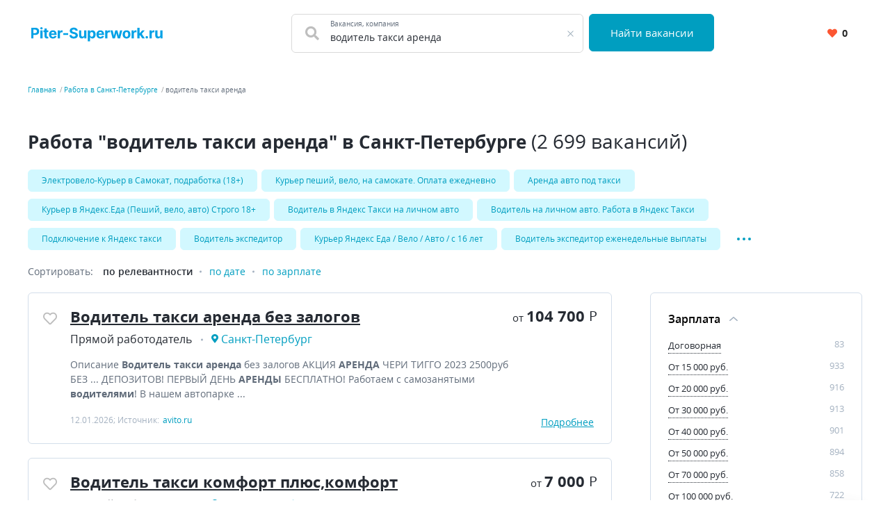

--- FILE ---
content_type: text/html; charset=UTF-8
request_url: https://piter-superwork.ru/rabota/%D0%B2%D0%BE%D0%B4%D0%B8%D1%82%D0%B5%D0%BB%D1%8C+%D1%82%D0%B0%D0%BA%D1%81%D0%B8+%D0%B0%D1%80%D0%B5%D0%BD%D0%B4%D0%B0
body_size: 13516
content:


    <!DOCTYPE html>
    <html lang="ru-RU">
        <head>
            <meta charset="UTF-8">
            <title>Вакансии, поиск работы - водитель такси аренда в Санкт-Петербурге | PiterSuperWork</title>
            <meta http-equiv="X-UA-Compatible" content="IE=edge">
            <meta name="viewport" content="width=device-width, initial-scale=1">
            <meta name="application-name" content="Поиск работы с piter-superwork.ru"/>
            <meta name="msapplication-TileColor" content="#FFFFFF"/>
            <meta name="msapplication-TileImage" content="/mstile-144x144.png"/>
            <meta name="msapplication-square70x70logo" content="/mstile-144x144.png"/>
            <meta name="msapplication-square150x150logo" content="/mstile-144x144.png"/>
            <meta name="msapplication-wide310x150logo" content="/mstile-144x144.png"/>
            <meta name="msapplication-square310x310logo" content="/mstile-144x144.png"/>

            <link rel="shortcut icon" type="image/x-icon" href="/favicon.ico"/>
            <link rel="apple-touch-icon-precomposed" sizes="57x57"
                  href="/apple-touch-icon-57x57.png"/>
            <link rel="apple-touch-icon-precomposed" sizes="114x114"
                  href="/apple-touch-icon-114x114.png"/>
            <link rel="apple-touch-icon-precomposed" sizes="72x72"
                  href="/apple-touch-icon-72x72.png"/>
            <link rel="apple-touch-icon-precomposed" sizes="144x144"
                  href="/apple-touch-icon-144x144.png"/>
            <link rel="apple-touch-icon-precomposed" sizes="120x120"
                  href="/apple-touch-icon-120x120.png"/>
            <link rel="apple-touch-icon-precomposed" sizes="152x152"
                  href="/apple-touch-icon-152x152.png"/>
            <link rel="icon" type="image/png" href="/favicon-32x32.png" sizes="32x32"/>
            <link rel="icon" type="image/png" href="/favicon-16x16.png" sizes="16x16"/>

            <meta name="csrf-param" content="_csrf-frontend">
<meta name="csrf-token" content="tdYhL2aa0Ms48vztQOomjxOgxCPjFlr_zCspIJ7-znKAjkl5X6qiun6lzKYJs2HWdfi2W4V0abWERXBX2bupBg==">
            <meta property="og:site_name" content="piter-superwork.ru">
<meta property="og:type" content="website">
<meta property="og:image" content="https://piter-superwork.ru/white_logo_600x315.png">
<meta property="og:title" content="Вакансии, поиск работы - водитель такси аренда в Санкт-Петербурге | PiterSuperWork">
<meta name="description" content="Актуальные предложения работы &quot;водитель такси аренда&quot; 2 699 вакансий, найди работу в Санкт-Петербурге быстро.">
<meta property="og:description" content="Актуальные предложения работы &quot;водитель такси аренда&quot; 2 699 вакансий, найди работу в Санкт-Петербурге быстро.">
<meta property="og:url" content="https://piter-superwork.ru/rabota/%D0%B2%D0%BE%D0%B4%D0%B8%D1%82%D0%B5%D0%BB%D1%8C+%D1%82%D0%B0%D0%BA%D1%81%D0%B8+%D0%B0%D1%80%D0%B5%D0%BD%D0%B4%D0%B0">
<link href="https://piter-superwork.ru/rabota/%D0%B2%D0%BE%D0%B4%D0%B8%D1%82%D0%B5%D0%BB%D1%8C+%D1%82%D0%B0%D0%BA%D1%81%D0%B8+%D0%B0%D1%80%D0%B5%D0%BD%D0%B4%D0%B0" rel="canonical">
<link href="/dist3/vacancylist.css?v=1678192656" rel="stylesheet">        </head>
        <body>
                        
<div class="page"><header class="header">
    <div class="area">
        <div class="header__content">
                        <div class="header__main-logo main-logo">
                <a class="main-logo__link link" href="/" aria-label="Вакансии, работа, трудоустройство в Санкт-Петербурге">
                    <svg style="height: 21px" class="main-logo__img" width="199" height="22" fill="none" viewBox="0 0 199 22" xmlns="http://www.w3.org/2000/svg">
    <path fill="#00A1E6"
          d="m0.39062 17h3.3828v-5.1875h2.8438c3.6797 0 5.8203-2.1953 5.8203-5.3906 0-3.1797-2.1016-5.4219-5.7344-5.4219h-6.3125v16zm3.3828-7.8984v-5.3359h2.2812c1.9531 0 2.8984 1.0625 2.8984 2.6562 0 1.5859-0.94532 2.6797-2.8828 2.6797h-2.2969zm10.359 7.8984h3.3281v-12h-3.3281v12zm1.6718-13.547c0.9922 0 1.8047-0.75781 1.8047-1.6875 0-0.92187-0.8125-1.6797-1.8047-1.6797-0.9843 0-1.7968 0.75781-1.7968 1.6797 0 0.92969 0.8125 1.6875 1.7968 1.6875zm10.265 1.5469h-2.2578v-2.875h-3.3281v2.875h-1.6406v2.5h1.6406v6.25c-0.0156 2.3516 1.5859 3.5156 4 3.4141 0.8594-0.0313 1.4687-0.2032 1.8047-0.3125l-0.5235-2.4766c-0.164 0.0312-0.5156 0.1094-0.8281 0.1094-0.6641 0-1.125-0.25-1.125-1.1719v-5.8125h2.2578v-2.5zm7.0678 12.234c2.9688 0 4.9688-1.4453 5.4375-3.6719l-3.0781-0.2031c-0.3359 0.914-1.1953 1.3906-2.3047 1.3906-1.664 0-2.7187-1.1016-2.7187-2.8906v-0.0078h8.1718v-0.9141c0-4.0781-2.4687-6.0938-5.6406-6.0938-3.5312 0-5.8203 2.5078-5.8203 6.211 0 3.8047 2.2578 6.1797 5.9531 6.1797zm-2.664-7.4453c0.0703-1.3672 1.1093-2.4609 2.5859-2.4609 1.4453 0 2.4453 1.0312 2.4531 2.4609h-5.039zm9.9037 7.2109h3.3281v-6.7891c0-1.4765 1.0782-2.4922 2.5469-2.4922 0.461 0 1.0938 0.07812 1.4063 0.17969v-2.9531c-0.2969-0.07031-0.711-0.11719-1.0469-0.11719-1.3438 0-2.4453 0.78125-2.8828 2.2656h-0.125v-2.0938h-3.2266v12zm15.695-7.8906h-7.2969v2.6406h7.2969v-2.6406zm11.138-3.5078h3.2422c-0.0469-2.8516-2.3906-4.8203-5.9531-4.8203-3.5078 0-6.0782 1.9375-6.0625 4.8438-0.0078 2.3594 1.6562 3.7109 4.3593 4.3594l1.7422 0.43753c1.7422 0.4218 2.711 0.9218 2.7188 2-0.0078 1.1718-1.1172 1.9687-2.836 1.9687-1.7578 0-3.0234-0.8125-3.1328-2.414h-3.2734c0.0859 3.4609 2.5625 5.25 6.4453 5.25 3.9063 0 6.2031-1.8672 6.2109-4.7969-0.0078-2.6641-2.0156-4.0781-4.7968-4.7031l-1.4375-0.34375c-1.3907-0.32031-2.5547-0.83594-2.5313-1.9844 0-1.0312 0.9141-1.7891 2.5703-1.7891 1.6172 0 2.6094 0.73438 2.7344 1.9922zm12.929 6.289c0.0079 1.6094-1.0937 2.4531-2.289 2.4531-1.2578 0-2.0703-0.8828-2.0781-2.2968v-7.0469h-3.3282v7.6406c0.0078 2.8047 1.6485 4.5157 4.0625 4.5157 1.8047 0 3.1016-0.9297 3.6407-2.336h0.125v2.1797h3.1953v-12h-3.3282v6.8906zm5.5503 9.6094h3.3281v-6.4219h0.1016c0.4609 1 1.4687 2.1172 3.4062 2.1172 2.7344 0 4.8672-2.1641 4.8672-6.1797 0-4.125-2.2265-6.1718-4.8594-6.1718-2.0078 0-2.9687 1.1953-3.414 2.1719h-0.1485v-2.0156h-3.2812v16.5zm3.2578-10.5c0-2.1406 0.9063-3.5078 2.5234-3.5078 1.6485 0 2.5235 1.4297 2.5235 3.5078 0 2.0937-0.8906 3.5469-2.5235 3.5469-1.6015 0-2.5234-1.4063-2.5234-3.5469zm15.693 6.2344c2.968 0 4.968-1.4453 5.437-3.6719l-3.078-0.2031c-0.336 0.914-1.195 1.3906-2.305 1.3906-1.664 0-2.718-1.1016-2.718-2.8906v-0.0078h8.171v-0.9141c0-4.0781-2.468-6.0938-5.64-6.0938-3.531 0-5.8205 2.5078-5.8205 6.211 0 3.8047 2.2575 6.1797 5.9535 6.1797zm-2.664-7.4453c0.07-1.3672 1.109-2.4609 2.585-2.4609 1.446 0 2.446 1.0312 2.454 2.4609h-5.039zm9.903 7.2109h3.328v-6.7891c0-1.4765 1.079-2.4922 2.547-2.4922 0.461 0 1.094 0.07812 1.407 0.17969v-2.9531c-0.297-0.07031-0.711-0.11719-1.047-0.11719-1.344 0-2.446 0.78125-2.883 2.2656h-0.125v-2.0938h-3.227v12zm11.123 0h3.515l2.063-7.5469h0.148l2.063 7.5469h3.523l3.258-12h-3.359l-1.828 8.0156h-0.102l-1.969-8.0156h-3.304l-1.938 8.0625h-0.109l-1.86-8.0625h-3.367l3.266 12zm21.027 0.2344c3.64 0 5.906-2.4922 5.906-6.1875 0-3.7188-2.266-6.2032-5.906-6.2032-3.641 0-5.907 2.4844-5.907 6.2032 0 3.6953 2.266 6.1875 5.907 6.1875zm0.015-2.5782c-1.679 0-2.539-1.539-2.539-3.6328 0-2.0937 0.86-3.6406 2.539-3.6406 1.649 0 2.508 1.5469 2.508 3.6406 0 2.0938-0.859 3.6328-2.508 3.6328zm7.615 2.3438h3.328v-6.7891c0-1.4765 1.078-2.4922 2.547-2.4922 0.461 0 1.094 0.07812 1.406 0.17969v-2.9531c-0.297-0.07031-0.711-0.11719-1.047-0.11719-1.343 0-2.445 0.78125-2.883 2.2656h-0.125v-2.0938h-3.226v12zm8.562 0h3.328v-3.8125l0.898-1.0234 3.274 4.8359h3.898l-4.679-6.8047 4.453-5.1953h-3.821l-3.843 4.5547h-0.18v-8.5547h-3.328v16zm14.31 0.2031c1 0 1.867-0.8359 1.875-1.875-8e-3 -1.0234-0.875-1.8594-1.875-1.8594-1.031 0-1.883 0.836-1.875 1.8594-8e-3 1.0391 0.844 1.875 1.875 1.875zm4.167-0.2031h3.328v-6.7891c0-1.4765 1.079-2.4922 2.547-2.4922 0.461 0 1.094 0.07812 1.407 0.17969v-2.9531c-0.297-0.07031-0.711-0.11719-1.047-0.11719-1.344 0-2.446 0.78125-2.883 2.2656h-0.125v-2.0938h-3.227v12zm16.258-5.1094c7e-3 1.6094-1.094 2.4531-2.29 2.4531-1.257 0-2.07-0.8828-2.078-2.2968v-7.0469h-3.328v7.6406c8e-3 2.8047 1.649 4.5157 4.063 4.5157 1.804 0 3.101-0.9297 3.64-2.336h0.125v2.1797h3.196v-12h-3.328v6.8906z" />
</svg>
                </a>
            </div>
            <div class="header__search-group">
                <form action="https://piter-superwork.ru/search" class="search-form" method="GET">
                    <div class="header__search-main search-form__main">
                        <div class="header__search-field search-form__group search-form__group_search-field">
                            <div class="search autocom" data-config="{&quot;url&quot;:&quot;https:\/\/piter-superwork.ru\/suggest\/query?text=QUERY&quot;,&quot;bind&quot;:{&quot;id&quot;:&quot;value&quot;,&quot;value&quot;:&quot;value&quot;},&quot;mask&quot;:&quot;QUERY&quot;}">
                                <div class="search-form__fa fa fa_textbox fa-search">
                                    <input type="text" name="query" value="водитель такси аренда" autocomplete="off"
                                           class="search-form__input search-form__input_with-fa search__textbox textbox">
                                    <span class="search-form__placeholder-label">Вакансия, компания</span>
                                </div>
                            </div>
                        </div>
                        <div class="search-form__group search-form__group_type_submit">
                            <button type="submit"
                                    class="search-form__submit button button_style_primary button_size_lg">
                                Найти вакансии
                            </button>
                        </div>
                    </div>
                </form>
            </div>
            <div class="header__user-panel">
                <a href="https://piter-superwork.ru/favorite" class="header__favorite-button header__favorite-button_small button button_style_light">
                    <i class="header__favorite-icon header__favorite-icon_red fas fa-heart"></i>
                    <span class="vacancy__favorite-count">
                        0                    </span>
                </a>
            </div>
        </div>
    </div>
</header><main class="main">
    <div class="wrapper">
        
    <div class="wrapper__breadcrumbs area breadcrumbs">
        <ol class="breadcrumbs__list list"><li class="breadcrumbs__item"><a class="breadcrumbs__link link" href="/">Главная</a></li><li class="breadcrumbs__item"><a class="breadcrumbs__link link" href="https://piter-superwork.ru/rabota">Работа в Санкт-Петербурге</a></li><li class="breadcrumbs__item"><span class="breadcrumbs__current">водитель такси аренда</span></li></ol>    </div>
        

<div class="area search-block">
    <div class="search-block__search search search_with-button autocom" data-config="{&quot;url&quot;:&quot;https:\/\/piter-superwork.ru\/suggest\/query?text=QUERY&quot;,&quot;bind&quot;:{&quot;id&quot;:&quot;value&quot;,&quot;value&quot;:&quot;value&quot;},&quot;mask&quot;:&quot;QUERY&quot;}">
        <form class="search-block__form" action="https://piter-superwork.ru/search" method="get" data-location="">
            <div class="search__group">
                <input name="query"
                       value="водитель такси аренда"
                       placeholder="Что искать"
                       type="text"
                       class="search__textbox textbox group__item group__item_first"
                />
                <button aria-label="Найти"
                        class="search__button button button_style_primary group__item group__item_last search-block__button">
                    <i class="fa fa-search"></i>
                </button>
            </div>
        </form>
    </div>
</div>
<div class="vacancy-list-context wrapper__content content" data-config="{&quot;subwayFilterPopup&quot;:&quot;#subway-filter-popup&quot;,&quot;scrollUrl&quot;:&quot;https:\/\/piter-superwork.ru\/vacancy\/scroll?searchId=696e6502d7777&amp;page=&quot;}">
    <div class="area vacancy-list">
        <div class="content__header">
            <div class="content__caption">
                <h1 class="content__title">
    Работа &quot;водитель такси аренда&quot; в Санкт-Петербурге <span class="content__additional">(2 699 вакансий)</span>
</h1>
            </div>
            
    <div class="content__block">
        <div class="tags-wrapper">
            <div class="tags-blur"></div>
            <div class="tags">
            <a class="tags__tag tag" href="https://piter-superwork.ru/rabota/%D1%8D%D0%BB%D0%B5%D0%BA%D1%82%D1%80%D0%BE%D0%B2%D0%B5%D0%BB%D0%BE-k%D1%83p%D1%8C%D0%B5p+%D0%B2+ca%D0%BCo%D0%BA%D0%B0%D1%82%2C+%D0%BF%D0%BE%D0%B4%D1%80%D0%B0%D0%B1%D0%BE%D1%82%D0%BA%D0%B0+%2818%2B%29" title="Электровело-Kуpьеp в Caмoкат, подработка (18+)">Электровело-Kуpьеp в Caмoкат, подработка (18+)</a><a class="tags__tag tag" href="https://piter-superwork.ru/rabota/%D0%BA%D1%83%D1%80%D1%8C%D0%B5%D1%80+%D0%BF%D0%B5%D1%88%D0%B8%D0%B9%2C+%D0%B2%D0%B5%D0%BB%D0%BE%2C+%D0%BD%D0%B0+%D1%81%D0%B0%D0%BC%D0%BE%D0%BA%D0%B0%D1%82%D0%B5.+%D0%BE%D0%BF%D0%BB%D0%B0%D1%82%D0%B0+%D0%B5%D0%B6%D0%B5%D0%B4%D0%BD%D0%B5%D0%B2%D0%BD%D0%BE" title="Курьер пеший, вело, на самокате. Оплата ежедневно">Курьер пеший, вело, на самокате. Оплата ежедневно</a><a class="tags__tag tag" href="https://piter-superwork.ru/rabota/%D0%B0%D1%80%D0%B5%D0%BD%D0%B4%D0%B0+%D0%B0%D0%B2%D1%82%D0%BE+%D0%BF%D0%BE%D0%B4+%D1%82%D0%B0%D0%BA%D1%81%D0%B8" title="Аренда авто под такси">Аренда авто под такси</a><a class="tags__tag tag" href="https://piter-superwork.ru/rabota/%D0%BA%D1%83%D1%80%D1%8C%D0%B5%D1%80+%D0%B2+%D1%8F%D0%BD%D0%B4%D0%B5%D0%BA%D1%81.%D0%B5%D0%B4%D0%B0+%28%D0%BF%D0%B5%D1%88%D0%B8%D0%B9%2C+%D0%B2%D0%B5%D0%BB%D0%BE%2C+%D0%B0%D0%B2%D1%82%D0%BE%29+%D1%81%D1%82%D1%80%D0%BE%D0%B3%D0%BE+18%2B" title="Курьер в Яндекс.Еда (Пеший, вело, авто) Строго 18+">Курьер в Яндекс.Еда (Пеший, вело, авто) Строго 18+</a><a class="tags__tag tag" href="https://piter-superwork.ru/rabota/%D0%B2%D0%BE%D0%B4%D0%B8%D1%82%D0%B5%D0%BB%D1%8C+%D0%B2+%D1%8F%D0%BD%D0%B4%D0%B5%D0%BA%D1%81+%D1%82%D0%B0%D0%BA%D1%81%D0%B8+%D0%BD%D0%B0+%D0%BB%D0%B8%D1%87%D0%BD%D0%BE%D0%BC+%D0%B0%D0%B2%D1%82%D0%BE" title="Водитель в Яндекс Такси на личном авто">Водитель в Яндекс Такси на личном авто</a><a class="tags__tag tag" href="https://piter-superwork.ru/rabota/%D0%B2%D0%BE%D0%B4%D0%B8%D1%82%D0%B5%D0%BB%D1%8C+%D0%BD%D0%B0+%D0%BB%D0%B8%D1%87%D0%BD%D0%BE%D0%BC+%D0%B0%D0%B2%D1%82%D0%BE.+%D1%80%D0%B0%D0%B1%D0%BE%D1%82%D0%B0+%D0%B2+%D1%8F%D0%BD%D0%B4%D0%B5%D0%BA%D1%81+%D1%82%D0%B0%D0%BA%D1%81%D0%B8" title="Водитель на личном авто. Работа в Яндекс Такси">Водитель на личном авто. Работа в Яндекс Такси</a><a class="tags__tag tag" href="https://piter-superwork.ru/rabota/%D0%BF%D0%BE%D0%B4%D0%BA%D0%BB%D1%8E%D1%87%D0%B5%D0%BD%D0%B8%D0%B5+%D0%BA+%D1%8F%D0%BD%D0%B4%D0%B5%D0%BA%D1%81+%D1%82%D0%B0%D0%BA%D1%81%D0%B8" title="Подключение к Яндекс такси">Подключение к Яндекс такси</a><a class="tags__tag tag" href="https://piter-superwork.ru/rabota/%D0%B2%D0%BE%D0%B4%D0%B8%D1%82%D0%B5%D0%BB%D1%8C+%D1%8D%D0%BA%D1%81%D0%BF%D0%B5%D0%B4%D0%B8%D1%82%D0%BE%D1%80" title="Водитель экспедитор">Водитель экспедитор</a><a class="tags__tag tag" href="https://piter-superwork.ru/rabota/%D0%BA%D1%83%D1%80%D1%8C%D0%B5%D1%80+%D1%8F%D0%BD%D0%B4%D0%B5%D0%BA%D1%81+%D0%B5%D0%B4%D0%B0+%2F+%D0%B2%D0%B5%D0%BB%D0%BE+%2F+%D0%B0%D0%B2%D1%82%D0%BE+%2F+%D1%81+16+%D0%BB%D0%B5%D1%82" title="Курьер Яндекс Еда / Вело / Авто / с 16 лет">Курьер Яндекс Еда / Вело / Авто / с 16 лет</a><a class="tags__tag tag" href="https://piter-superwork.ru/rabota/%D0%B2%D0%BE%D0%B4%D0%B8%D1%82%D0%B5%D0%BB%D1%8C+%D1%8D%D0%BA%D1%81%D0%BF%D0%B5%D0%B4%D0%B8%D1%82%D0%BE%D1%80+%D0%B5%D0%B6%D0%B5%D0%BD%D0%B5%D0%B4%D0%B5%D0%BB%D1%8C%D0%BD%D1%8B%D0%B5+%D0%B2%D1%8B%D0%BF%D0%BB%D0%B0%D1%82%D1%8B" title="Водитель экспедитор еженедельные выплаты">Водитель экспедитор еженедельные выплаты</a>                            <div class="tags__more">
                    <a class="tags__tag tag" href="https://piter-superwork.ru/rabota/%D0%B2%D0%BE%D0%B5%D0%BD%D0%BD%D1%81%D0%BE%D0%BB%D1%83%D0%B6%D0%B0%D1%89%D0%B8%D0%B9+%D0%BF%D0%BE+%D0%BA%D0%BE%D0%BD%D1%82%D1%80%D0%B0%D0%BA%D1%82%D1%83+%28%D1%82%D1%8B%D0%BB%D0%BE%D0%B2%D0%BE%D0%B5+%D0%BF%D0%BE%D0%B4%D1%80%D0%B0%D0%B7%D0%B4%D0%B5%D0%BB%D0%B5%D0%BD%D0%B8%D0%B5%3B+3-4+%D0%BB%D0%B8%D0%BD%D0%B8%D1%8F+%D0%BE%D0%B1%D0%BE%D1%80%D0%BE%D0%BD%D1%8B%29" title="Военнсолужащий по контракту (Тыловое Подразделение; 3-4 линия обороны)">Военнсолужащий по контракту (Тыловое Подразделение; 3-4 линия обороны)</a><a class="tags__tag tag" href="https://piter-superwork.ru/rabota/%D1%80%D0%B0%D0%B1%D0%BE%D1%82%D0%B0+%D0%B2+%D1%8F%D0%BD%D0%B4%D0%B5%D0%BA%D1%81.%D1%82%D0%B0%D0%BA%D1%81%D0%B8.+%D0%B2%D0%BE%D0%B4%D0%B8%D1%82%D0%B5%D0%BB%D1%8C+%D1%81+%D0%BB%D0%B8%D1%87%D0%BD%D1%8B%D0%BC+%D0%B0%D0%B2%D1%82%D0%BE" title="Работа в Яндекс.Такси. Водитель с личным авто">Работа в Яндекс.Такси. Водитель с личным авто</a><a class="tags__tag tag" href="https://piter-superwork.ru/rabota/%D0%B0%D1%80%D0%B5%D0%BD%D0%B4%D0%B0+%D0%B0%D0%B2%D1%82%D0%BE%D0%BC%D0%BE%D0%B1%D0%B8%D0%BB%D0%B5%D0%B9+%D0%BF%D0%BE%D0%B4+%D1%82%D0%B0%D0%BA%D1%81%D0%B8" title="Аренда автомобилей под такси">Аренда автомобилей под такси</a><a class="tags__tag tag" href="https://piter-superwork.ru/rabota/%D0%B2%D0%BE%D0%B4%D0%B8%D1%82%D0%B5%D0%BB%D1%8C+%D1%82%D0%B0%D0%BA%D1%81%D0%B8" title="Водитель такси">Водитель такси</a><a class="tags__tag tag" href="https://piter-superwork.ru/rabota/%D0%B2%D0%BE%D0%B4%D0%B8%D1%82%D0%B5%D0%BB%D1%8C+%D1%8F%D0%BD%D0%B4%D0%B5%D0%BA%D1%81+%D1%82%D0%B0%D0%BA%D1%81%D0%B8+%D0%BD%D0%B0+%D1%81%D0%B2%D0%BE%D0%B5%D0%BC+%D0%B0%D0%B2%D1%82%D0%BE" title="Водитель Яндекс такси на своем авто">Водитель Яндекс такси на своем авто</a>                </div>
                <button
                    data-default-value="Развернуть"
                    data-active-value="Свернуть"
                    aria-label="Показать/Скрыть остальные теги"
                    class="tags__more-button-dots">
                </button>
                    </div>
        <div class="tags-blur tags-blur_right"></div>
    </div>
        </div>
        <div class="content__body">
            <div class="default-grid">
                                <div class="default-grid__content">
                    <div class="sorting">
    <span class="sorting__title">
        Сортировать:
    </span>
    <ul class="sorting__list">
                <li>
                            <span class="sorting__current">
                    по релевантности                </span>
                    </li>
                <li>
                                            <a class="sorting__item link" href="https://piter-superwork.ru/rabota/%D0%B2%D0%BE%D0%B4%D0%B8%D1%82%D0%B5%D0%BB%D1%8C+%D1%82%D0%B0%D0%BA%D1%81%D0%B8+%D0%B0%D1%80%D0%B5%D0%BD%D0%B4%D0%B0?sort=date" rel="nofollow">по дате</a>                    </li>
                <li>
                                            <a class="sorting__item link" href="https://piter-superwork.ru/rabota/%D0%B2%D0%BE%D0%B4%D0%B8%D1%82%D0%B5%D0%BB%D1%8C+%D1%82%D0%B0%D0%BA%D1%81%D0%B8+%D0%B0%D1%80%D0%B5%D0%BD%D0%B4%D0%B0?sort=salary" rel="nofollow">по зарплате</a>                    </li>
            </ul>
</div>                    <div class="content__block content__module">
                        <div class="result-list" data-config="{&quot;actions&quot;:{&quot;favorite&quot;:&quot;https:\/\/piter-superwork.ru\/vacancy\/like&quot;,&quot;unfavorite&quot;:&quot;https:\/\/piter-superwork.ru\/vacancy\/dislike&quot;}}">
                                                                                        
<div class="result-list__snippet vacancy snippet" data-config="{&quot;params&quot;:{&quot;id&quot;:313920177}}">
    <div class="snippet__actions">
        <button
            class="vacancy__action vacancy__action_favorite snippet__action snippet__action_favorite like-button"
            aria-label="Добавить/Удалить в избранное">
            <span class="like-button__icon fa-stack">
                <i class="like-button__icon-heart-active fa fa-heart fa-stack-1x"></i>
                <i class="like-button__icon-heart far fa-heart fa-stack-1x"></i>
            </span>
        </button>
    </div>
    <div class="snippet__body">
        <h2 class="snippet__title">
            <a href="https://piter-superwork.ru/vacancy/313920177" rel="nofollow" target="_blank" class="snippet__title-link link">
                Водитель такси аренда без залогов            </a>
        </h2>
        <div class="snippet__salary-group">
                            <span class="snippet__salary">
                <span class="snippet__salary-pref">
                    от
                </span>
                104 700                <span class="snippet__currency">Р</span>
            </span>
                                </div>
        <ul class="snippet__meta-list list">
            <li class="snippet__meta-item snippet__meta-item_company">
                <span class="snippet__meta-value">
                    Прямой работодатель                </span>
            </li>
                            <li class="snippet__meta-item snippet__meta-item_location">
                <span class="snippet__meta-value">
                    Санкт-Петербург                </span>
                </li>
                    </ul>
        <div class="snippet__desc">
             Описание <b>Водитель такси аренда</b> без залогов АКЦИЯ <b>АРЕНДА</b> ЧЕРИ ТИГГО 2023 2500руб БЕЗ  ... ДЕПОЗИТОВ! ПЕРВЫЙ ДЕНЬ <b>АРЕНДЫ</b> БЕСПЛАТНО! Работаем с самозанятыми <b>водителями</b>! В нашем автопарке ...         </div>
        <div class="snippet__info">
            12.01.2026; Источник: <span class="snippet__source">avito.ru</span>
        </div>
    </div>
    <div class="snippet__bar snippet__bar_full-width">
        <div class="snippet__salary-group">
                            <span class="snippet__salary">
                <span class="snippet__salary-pref">
                    от
                </span>
                104 700                <span class="snippet__currency">Р</span>
            </span>
                                </div>
        <a href="https://piter-superwork.ru/vacancy/313920177" class="snippet__details link link_active">
            Подробнее
        </a>
    </div>
</div>                                                                                            
<div class="result-list__snippet vacancy snippet" data-config="{&quot;params&quot;:{&quot;id&quot;:315004336}}">
    <div class="snippet__actions">
        <button
            class="vacancy__action vacancy__action_favorite snippet__action snippet__action_favorite like-button"
            aria-label="Добавить/Удалить в избранное">
            <span class="like-button__icon fa-stack">
                <i class="like-button__icon-heart-active fa fa-heart fa-stack-1x"></i>
                <i class="like-button__icon-heart far fa-heart fa-stack-1x"></i>
            </span>
        </button>
    </div>
    <div class="snippet__body">
        <h2 class="snippet__title">
            <a href="https://piter-superwork.ru/vacancy/315004336" rel="nofollow" target="_blank" class="snippet__title-link link">
                Водитель такси комфорт плюс,комфорт            </a>
        </h2>
        <div class="snippet__salary-group">
                            <span class="snippet__salary">
                <span class="snippet__salary-pref">
                    от
                </span>
                7 000                <span class="snippet__currency">Р</span>
            </span>
                                </div>
        <ul class="snippet__meta-list list">
            <li class="snippet__meta-item snippet__meta-item_company">
                <span class="snippet__meta-value">
                    Прямой работодатель                </span>
            </li>
                            <li class="snippet__meta-item snippet__meta-item_location">
                <span class="snippet__meta-value">
                    Санкт-Петербург                </span>
                </li>
                    </ul>
        <div class="snippet__desc">
             ...  <b>такси</b> подключение, <b>водитель такси</b> работа, <b>водитель такси, такси</b> Везёт, работа <b>такси</b>, вакансия <b>водитель, такси</b> устраиваться яндекс, вакансия <b>водитель такси</b>, таксопарк <b>такси, Водитель такси, Аренда</b> ...         </div>
        <div class="snippet__info">
            15.01.2026; Источник: <span class="snippet__source">avito.ru</span>
        </div>
    </div>
    <div class="snippet__bar snippet__bar_full-width">
        <div class="snippet__salary-group">
                            <span class="snippet__salary">
                <span class="snippet__salary-pref">
                    от
                </span>
                7 000                <span class="snippet__currency">Р</span>
            </span>
                                </div>
        <a href="https://piter-superwork.ru/vacancy/315004336" class="snippet__details link link_active">
            Подробнее
        </a>
    </div>
</div>                                                                                            
<div class="result-list__snippet vacancy snippet" data-config="{&quot;params&quot;:{&quot;id&quot;:314641571}}">
    <div class="snippet__actions">
        <button
            class="vacancy__action vacancy__action_favorite snippet__action snippet__action_favorite like-button"
            aria-label="Добавить/Удалить в избранное">
            <span class="like-button__icon fa-stack">
                <i class="like-button__icon-heart-active fa fa-heart fa-stack-1x"></i>
                <i class="like-button__icon-heart far fa-heart fa-stack-1x"></i>
            </span>
        </button>
    </div>
    <div class="snippet__body">
        <h2 class="snippet__title">
            <a href="https://piter-superwork.ru/vacancy/314641571" rel="nofollow" target="_blank" class="snippet__title-link link">
                Водитель такси            </a>
        </h2>
        <div class="snippet__salary-group">
                            <span class="snippet__salary">
                <span class="snippet__salary-pref">
                    от
                </span>
                125 000                <span class="snippet__currency">Р</span>
            </span>
                                </div>
        <ul class="snippet__meta-list list">
            <li class="snippet__meta-item snippet__meta-item_company">
                <span class="snippet__meta-value">
                    Прямой работодатель                </span>
            </li>
                            <li class="snippet__meta-item snippet__meta-item_location">
                <span class="snippet__meta-value">
                    Санкт-Петербург                </span>
                </li>
                    </ul>
        <div class="snippet__desc">
             ...  +в <b>такси</b> без залога, <b>такси</b> авто, <b>водитель такси, аренда такси</b>, вакансия <b>такси</b>, отзыв <b>такси</b>, автомобиль <b>такси</b>, машина <b>такси, аренда</b> авто <b>такси, аренда</b> машины ...         </div>
        <div class="snippet__info">
            14.01.2026; Источник: <span class="snippet__source">avito.ru</span>
        </div>
    </div>
    <div class="snippet__bar snippet__bar_full-width">
        <div class="snippet__salary-group">
                            <span class="snippet__salary">
                <span class="snippet__salary-pref">
                    от
                </span>
                125 000                <span class="snippet__currency">Р</span>
            </span>
                                </div>
        <a href="https://piter-superwork.ru/vacancy/314641571" class="snippet__details link link_active">
            Подробнее
        </a>
    </div>
</div>                                                                                            
<div class="result-list__snippet vacancy snippet" data-config="{&quot;params&quot;:{&quot;id&quot;:305622670}}">
    <div class="snippet__actions">
        <button
            class="vacancy__action vacancy__action_favorite snippet__action snippet__action_favorite like-button"
            aria-label="Добавить/Удалить в избранное">
            <span class="like-button__icon fa-stack">
                <i class="like-button__icon-heart-active fa fa-heart fa-stack-1x"></i>
                <i class="like-button__icon-heart far fa-heart fa-stack-1x"></i>
            </span>
        </button>
    </div>
    <div class="snippet__body">
        <h2 class="snippet__title">
            <a href="https://piter-superwork.ru/vacancy/305622670" rel="nofollow" target="_blank" class="snippet__title-link link">
                Водитель такси на корпоративном автомобиле            </a>
        </h2>
        <div class="snippet__salary-group">
                            <span class="snippet__salary">
                <span class="snippet__salary-pref">
                    от
                </span>
                68 250                <span class="snippet__currency">Р</span>
            </span>
                                        <span class="snippet__salary">
                <span class="snippet__salary-pref">
                    до
                </span>
                257 148                <span class="snippet__currency">Р</span>
            </span>
                    </div>
        <ul class="snippet__meta-list list">
            <li class="snippet__meta-item snippet__meta-item_company">
                <span class="snippet__meta-value">
                    Black&amp;Yellow                </span>
            </li>
                            <li class="snippet__meta-item snippet__meta-item_location">
                <span class="snippet__meta-value">
                    Санкт-Петербург                </span>
                </li>
                    </ul>
        <div class="snippet__desc">
             ...  парка, <b>водитель такси</b> ежедневные выплаты, <b>водитель такси</b> на оклад, <b>водитель такси</b> 50 на 50, <b>водитель такси аренда, водитель такси</b> на зарплату ...         </div>
        <div class="snippet__info">
            18.01.2026; Источник: <span class="snippet__source">hh.ru</span>
        </div>
    </div>
    <div class="snippet__bar snippet__bar_full-width">
        <div class="snippet__salary-group">
                            <span class="snippet__salary">
                <span class="snippet__salary-pref">
                    от
                </span>
                68 250                <span class="snippet__currency">Р</span>
            </span>
                                        <span class="snippet__salary">
                <span class="snippet__salary-pref">
                    до
                </span>
                257 148                <span class="snippet__currency">Р</span>
            </span>
                    </div>
        <a href="https://piter-superwork.ru/vacancy/305622670" class="snippet__details link link_active">
            Подробнее
        </a>
    </div>
</div>                                                                                            
<div class="result-list__snippet vacancy snippet" data-config="{&quot;params&quot;:{&quot;id&quot;:300498150}}">
    <div class="snippet__actions">
        <button
            class="vacancy__action vacancy__action_favorite snippet__action snippet__action_favorite like-button"
            aria-label="Добавить/Удалить в избранное">
            <span class="like-button__icon fa-stack">
                <i class="like-button__icon-heart-active fa fa-heart fa-stack-1x"></i>
                <i class="like-button__icon-heart far fa-heart fa-stack-1x"></i>
            </span>
        </button>
    </div>
    <div class="snippet__body">
        <h2 class="snippet__title">
            <a href="https://piter-superwork.ru/vacancy/300498150" rel="nofollow" target="_blank" class="snippet__title-link link">
                Водитель такси на автомобиле компании            </a>
        </h2>
        <div class="snippet__salary-group">
                            <span class="snippet__salary">
                <span class="snippet__salary-pref">
                    от
                </span>
                163 000                <span class="snippet__currency">Р</span>
            </span>
                                        <span class="snippet__salary">
                <span class="snippet__salary-pref">
                    до
                </span>
                220 000                <span class="snippet__currency">Р</span>
            </span>
                    </div>
        <ul class="snippet__meta-list list">
            <li class="snippet__meta-item snippet__meta-item_company">
                <span class="snippet__meta-value">
                    Black&amp;Yellow                </span>
            </li>
                            <li class="snippet__meta-item snippet__meta-item_location">
                <span class="snippet__meta-value">
                    Санкт-Петербург                </span>
                </li>
                    </ul>
        <div class="snippet__desc">
             ...  парка, <b>водитель такси</b> ежедневные выплаты, <b>водитель такси</b> на оклад, <b>водитель такси</b> 50 на 50, <b>водитель такси аренда, водитель такси</b> на зарплату ...         </div>
        <div class="snippet__info">
            18.01.2026; Источник: <span class="snippet__source">hh.ru</span>
        </div>
    </div>
    <div class="snippet__bar snippet__bar_full-width">
        <div class="snippet__salary-group">
                            <span class="snippet__salary">
                <span class="snippet__salary-pref">
                    от
                </span>
                163 000                <span class="snippet__currency">Р</span>
            </span>
                                        <span class="snippet__salary">
                <span class="snippet__salary-pref">
                    до
                </span>
                220 000                <span class="snippet__currency">Р</span>
            </span>
                    </div>
        <a href="https://piter-superwork.ru/vacancy/300498150" class="snippet__details link link_active">
            Подробнее
        </a>
    </div>
</div>                                                                                            
<div class="result-list__snippet vacancy snippet" data-config="{&quot;params&quot;:{&quot;id&quot;:314432529}}">
    <div class="snippet__actions">
        <button
            class="vacancy__action vacancy__action_favorite snippet__action snippet__action_favorite like-button"
            aria-label="Добавить/Удалить в избранное">
            <span class="like-button__icon fa-stack">
                <i class="like-button__icon-heart-active fa fa-heart fa-stack-1x"></i>
                <i class="like-button__icon-heart far fa-heart fa-stack-1x"></i>
            </span>
        </button>
    </div>
    <div class="snippet__body">
        <h2 class="snippet__title">
            <a href="https://piter-superwork.ru/vacancy/314432529" rel="nofollow" target="_blank" class="snippet__title-link link">
                Водитель такси на зарплату            </a>
        </h2>
        <div class="snippet__salary-group">
                            <span class="snippet__salary">
                <span class="snippet__salary-pref">
                    от
                </span>
                10 000                <span class="snippet__currency">Р</span>
            </span>
                                </div>
        <ul class="snippet__meta-list list">
            <li class="snippet__meta-item snippet__meta-item_company">
                <span class="snippet__meta-value">
                    Прямой работодатель                </span>
            </li>
                            <li class="snippet__meta-item snippet__meta-item_location">
                <span class="snippet__meta-value">
                    Санкт-Петербург                </span>
                </li>
                    </ul>
        <div class="snippet__desc">
             ... , <b>водитель</b> легкового автомобиля. <b>такси</b> авто яндекс <b>такси</b> работа авто <b>такси</b> Работа <b>такси аренда</b> машина <b>водитель такси</b> работа <b>водитель</b> в ...         </div>
        <div class="snippet__info">
            17.01.2026; Источник: <span class="snippet__source">avito.ru</span>
        </div>
    </div>
    <div class="snippet__bar snippet__bar_full-width">
        <div class="snippet__salary-group">
                            <span class="snippet__salary">
                <span class="snippet__salary-pref">
                    от
                </span>
                10 000                <span class="snippet__currency">Р</span>
            </span>
                                </div>
        <a href="https://piter-superwork.ru/vacancy/314432529" class="snippet__details link link_active">
            Подробнее
        </a>
    </div>
</div>                                                                                            
<div class="result-list__snippet vacancy snippet" data-config="{&quot;params&quot;:{&quot;id&quot;:314378611}}">
    <div class="snippet__actions">
        <button
            class="vacancy__action vacancy__action_favorite snippet__action snippet__action_favorite like-button"
            aria-label="Добавить/Удалить в избранное">
            <span class="like-button__icon fa-stack">
                <i class="like-button__icon-heart-active fa fa-heart fa-stack-1x"></i>
                <i class="like-button__icon-heart far fa-heart fa-stack-1x"></i>
            </span>
        </button>
    </div>
    <div class="snippet__body">
        <h2 class="snippet__title">
            <a href="https://piter-superwork.ru/vacancy/314378611" rel="nofollow" target="_blank" class="snippet__title-link link">
                Водитель такси на авто компании            </a>
        </h2>
        <div class="snippet__salary-group">
                            <span class="snippet__salary">
                <span class="snippet__salary-pref">
                    от
                </span>
                10 000                <span class="snippet__currency">Р</span>
            </span>
                                </div>
        <ul class="snippet__meta-list list">
            <li class="snippet__meta-item snippet__meta-item_company">
                <span class="snippet__meta-value">
                    Прямой работодатель                </span>
            </li>
                            <li class="snippet__meta-item snippet__meta-item_location">
                <span class="snippet__meta-value">
                    Санкт-Петербург                </span>
                </li>
                    </ul>
        <div class="snippet__desc">
             ... , <b>водитель</b> легкового автомобиля. <b>такси</b> авто яндекс <b>такси</b> работа авто <b>такси</b> Работа <b>такси аренда</b> машина <b>водитель такси</b> работа <b>водитель</b> в ...         </div>
        <div class="snippet__info">
            17.01.2026; Источник: <span class="snippet__source">avito.ru</span>
        </div>
    </div>
    <div class="snippet__bar snippet__bar_full-width">
        <div class="snippet__salary-group">
                            <span class="snippet__salary">
                <span class="snippet__salary-pref">
                    от
                </span>
                10 000                <span class="snippet__currency">Р</span>
            </span>
                                </div>
        <a href="https://piter-superwork.ru/vacancy/314378611" class="snippet__details link link_active">
            Подробнее
        </a>
    </div>
</div>                                                                                            
<div class="result-list__snippet vacancy snippet" data-config="{&quot;params&quot;:{&quot;id&quot;:314401834}}">
    <div class="snippet__actions">
        <button
            class="vacancy__action vacancy__action_favorite snippet__action snippet__action_favorite like-button"
            aria-label="Добавить/Удалить в избранное">
            <span class="like-button__icon fa-stack">
                <i class="like-button__icon-heart-active fa fa-heart fa-stack-1x"></i>
                <i class="like-button__icon-heart far fa-heart fa-stack-1x"></i>
            </span>
        </button>
    </div>
    <div class="snippet__body">
        <h2 class="snippet__title">
            <a href="https://piter-superwork.ru/vacancy/314401834" rel="nofollow" target="_blank" class="snippet__title-link link">
                Водитель такси на авто компании            </a>
        </h2>
        <div class="snippet__salary-group">
                            <span class="snippet__salary">
                <span class="snippet__salary-pref">
                    от
                </span>
                193 000                <span class="snippet__currency">Р</span>
            </span>
                                </div>
        <ul class="snippet__meta-list list">
            <li class="snippet__meta-item snippet__meta-item_company">
                <span class="snippet__meta-value">
                    Прямой работодатель                </span>
            </li>
                            <li class="snippet__meta-item snippet__meta-item_location">
                <span class="snippet__meta-value">
                    Санкт-Петербург                </span>
                </li>
                    </ul>
        <div class="snippet__desc">
             ... , <b>водитель</b> легкового автомобиля. <b>такси</b> авто яндекс <b>такси</b> работа авто <b>такси</b> Работа <b>такси аренда</b> машина <b>водитель такси</b> работа <b>водитель</b> в ...         </div>
        <div class="snippet__info">
            17.01.2026; Источник: <span class="snippet__source">avito.ru</span>
        </div>
    </div>
    <div class="snippet__bar snippet__bar_full-width">
        <div class="snippet__salary-group">
                            <span class="snippet__salary">
                <span class="snippet__salary-pref">
                    от
                </span>
                193 000                <span class="snippet__currency">Р</span>
            </span>
                                </div>
        <a href="https://piter-superwork.ru/vacancy/314401834" class="snippet__details link link_active">
            Подробнее
        </a>
    </div>
</div>                                                                                            
<div class="result-list__snippet vacancy snippet" data-config="{&quot;params&quot;:{&quot;id&quot;:314547335}}">
    <div class="snippet__actions">
        <button
            class="vacancy__action vacancy__action_favorite snippet__action snippet__action_favorite like-button"
            aria-label="Добавить/Удалить в избранное">
            <span class="like-button__icon fa-stack">
                <i class="like-button__icon-heart-active fa fa-heart fa-stack-1x"></i>
                <i class="like-button__icon-heart far fa-heart fa-stack-1x"></i>
            </span>
        </button>
    </div>
    <div class="snippet__body">
        <h2 class="snippet__title">
            <a href="https://piter-superwork.ru/vacancy/314547335" rel="nofollow" target="_blank" class="snippet__title-link link">
                Водитель такси на авто компании, подработка            </a>
        </h2>
        <div class="snippet__salary-group">
                            <span class="snippet__salary">
                <span class="snippet__salary-pref">
                    от
                </span>
                193 000                <span class="snippet__currency">Р</span>
            </span>
                                </div>
        <ul class="snippet__meta-list list">
            <li class="snippet__meta-item snippet__meta-item_company">
                <span class="snippet__meta-value">
                    Прямой работодатель                </span>
            </li>
                            <li class="snippet__meta-item snippet__meta-item_location">
                <span class="snippet__meta-value">
                    Санкт-Петербург                </span>
                </li>
                    </ul>
        <div class="snippet__desc">
             ... , <b>водитель</b> легкового автомобиля. <b>такси</b> авто яндекс <b>такси</b> работа авто <b>такси</b> Работа <b>такси аренда</b> машина <b>водитель такси</b> работа <b>водитель</b> в ...         </div>
        <div class="snippet__info">
            17.01.2026; Источник: <span class="snippet__source">avito.ru</span>
        </div>
    </div>
    <div class="snippet__bar snippet__bar_full-width">
        <div class="snippet__salary-group">
                            <span class="snippet__salary">
                <span class="snippet__salary-pref">
                    от
                </span>
                193 000                <span class="snippet__currency">Р</span>
            </span>
                                </div>
        <a href="https://piter-superwork.ru/vacancy/314547335" class="snippet__details link link_active">
            Подробнее
        </a>
    </div>
</div>                                                                                            
<div class="result-list__snippet vacancy snippet" data-config="{&quot;params&quot;:{&quot;id&quot;:312840796}}">
    <div class="snippet__actions">
        <button
            class="vacancy__action vacancy__action_favorite snippet__action snippet__action_favorite like-button"
            aria-label="Добавить/Удалить в избранное">
            <span class="like-button__icon fa-stack">
                <i class="like-button__icon-heart-active fa fa-heart fa-stack-1x"></i>
                <i class="like-button__icon-heart far fa-heart fa-stack-1x"></i>
            </span>
        </button>
    </div>
    <div class="snippet__body">
        <h2 class="snippet__title">
            <a href="https://piter-superwork.ru/vacancy/312840796" rel="nofollow" target="_blank" class="snippet__title-link link">
                Водитель такси. Подработка            </a>
        </h2>
        <div class="snippet__salary-group">
                            <span class="snippet__salary">
                <span class="snippet__salary-pref">
                    от
                </span>
                10 600                <span class="snippet__currency">Р</span>
            </span>
                                </div>
        <ul class="snippet__meta-list list">
            <li class="snippet__meta-item snippet__meta-item_company">
                <span class="snippet__meta-value">
                    Прямой работодатель                </span>
            </li>
                            <li class="snippet__meta-item snippet__meta-item_location">
                <span class="snippet__meta-value">
                    Санкт-Петербург                </span>
                </li>
                    </ul>
        <div class="snippet__desc">
             ...  запросам: <b>Аренда</b> авто, <b>аренда</b> авто без <b>водителя, аренда</b> авто под <b>такси, аренда</b> авто в спб, <b>аренд</b> а ...  авто без <b>водителя</b> ...         </div>
        <div class="snippet__info">
            18.01.2026; Источник: <span class="snippet__source">avito.ru</span>
        </div>
    </div>
    <div class="snippet__bar snippet__bar_full-width">
        <div class="snippet__salary-group">
                            <span class="snippet__salary">
                <span class="snippet__salary-pref">
                    от
                </span>
                10 600                <span class="snippet__currency">Р</span>
            </span>
                                </div>
        <a href="https://piter-superwork.ru/vacancy/312840796" class="snippet__details link link_active">
            Подробнее
        </a>
    </div>
</div>                                                                                            
<div class="result-list__snippet vacancy snippet" data-config="{&quot;params&quot;:{&quot;id&quot;:304905622}}">
    <div class="snippet__actions">
        <button
            class="vacancy__action vacancy__action_favorite snippet__action snippet__action_favorite like-button"
            aria-label="Добавить/Удалить в избранное">
            <span class="like-button__icon fa-stack">
                <i class="like-button__icon-heart-active fa fa-heart fa-stack-1x"></i>
                <i class="like-button__icon-heart far fa-heart fa-stack-1x"></i>
            </span>
        </button>
    </div>
    <div class="snippet__body">
        <h2 class="snippet__title">
            <a href="https://piter-superwork.ru/vacancy/304905622" rel="nofollow" target="_blank" class="snippet__title-link link">
                Водитель такси на авто компании            </a>
        </h2>
        <div class="snippet__salary-group">
                            <span class="snippet__salary">
                <span class="snippet__salary-pref">
                    от
                </span>
                10 600                <span class="snippet__currency">Р</span>
            </span>
                                </div>
        <ul class="snippet__meta-list list">
            <li class="snippet__meta-item snippet__meta-item_company">
                <span class="snippet__meta-value">
                    Прямой работодатель                </span>
            </li>
                            <li class="snippet__meta-item snippet__meta-item_location">
                <span class="snippet__meta-value">
                    Санкт-Петербург                </span>
                </li>
                    </ul>
        <div class="snippet__desc">
             ...  подробности! <b>Аренда</b> авто, <b>аренда</b> авто без <b>водителя, аренда</b> авто под <b>такси, аренда</b> авто в спб, <b>аренд</b> а ...  авто без <b>водителя</b> ...         </div>
        <div class="snippet__info">
            18.01.2026; Источник: <span class="snippet__source">avito.ru</span>
        </div>
    </div>
    <div class="snippet__bar snippet__bar_full-width">
        <div class="snippet__salary-group">
                            <span class="snippet__salary">
                <span class="snippet__salary-pref">
                    от
                </span>
                10 600                <span class="snippet__currency">Р</span>
            </span>
                                </div>
        <a href="https://piter-superwork.ru/vacancy/304905622" class="snippet__details link link_active">
            Подробнее
        </a>
    </div>
</div>                                                                                            
<div class="result-list__snippet vacancy snippet" data-config="{&quot;params&quot;:{&quot;id&quot;:312891477}}">
    <div class="snippet__actions">
        <button
            class="vacancy__action vacancy__action_favorite snippet__action snippet__action_favorite like-button"
            aria-label="Добавить/Удалить в избранное">
            <span class="like-button__icon fa-stack">
                <i class="like-button__icon-heart-active fa fa-heart fa-stack-1x"></i>
                <i class="like-button__icon-heart far fa-heart fa-stack-1x"></i>
            </span>
        </button>
    </div>
    <div class="snippet__body">
        <h2 class="snippet__title">
            <a href="https://piter-superwork.ru/vacancy/312891477" rel="nofollow" target="_blank" class="snippet__title-link link">
                Водитель такси на авто компании без залога            </a>
        </h2>
        <div class="snippet__salary-group">
                            <span class="snippet__salary">
                <span class="snippet__salary-pref">
                    от
                </span>
                10 600                <span class="snippet__currency">Р</span>
            </span>
                                </div>
        <ul class="snippet__meta-list list">
            <li class="snippet__meta-item snippet__meta-item_company">
                <span class="snippet__meta-value">
                    Прямой работодатель                </span>
            </li>
                            <li class="snippet__meta-item snippet__meta-item_location">
                <span class="snippet__meta-value">
                    Санкт-Петербург                </span>
                </li>
                    </ul>
        <div class="snippet__desc">
             ...  подробности! <b>Аренда</b> авто, <b>аренда</b> авто без <b>водителя, аренда</b> авто под <b>такси, аренда</b> авто в спб, <b>аренд</b> а ...  авто без <b>водителя</b> ...         </div>
        <div class="snippet__info">
            16.01.2026; Источник: <span class="snippet__source">avito.ru</span>
        </div>
    </div>
    <div class="snippet__bar snippet__bar_full-width">
        <div class="snippet__salary-group">
                            <span class="snippet__salary">
                <span class="snippet__salary-pref">
                    от
                </span>
                10 600                <span class="snippet__currency">Р</span>
            </span>
                                </div>
        <a href="https://piter-superwork.ru/vacancy/312891477" class="snippet__details link link_active">
            Подробнее
        </a>
    </div>
</div>                                                                                            
<div class="result-list__snippet vacancy snippet" data-config="{&quot;params&quot;:{&quot;id&quot;:302826942}}">
    <div class="snippet__actions">
        <button
            class="vacancy__action vacancy__action_favorite snippet__action snippet__action_favorite like-button"
            aria-label="Добавить/Удалить в избранное">
            <span class="like-button__icon fa-stack">
                <i class="like-button__icon-heart-active fa fa-heart fa-stack-1x"></i>
                <i class="like-button__icon-heart far fa-heart fa-stack-1x"></i>
            </span>
        </button>
    </div>
    <div class="snippet__body">
        <h2 class="snippet__title">
            <a href="https://piter-superwork.ru/vacancy/302826942" rel="nofollow" target="_blank" class="snippet__title-link link">
                Водитель такси на автомобиль компании            </a>
        </h2>
        <div class="snippet__salary-group">
                            <span class="snippet__salary">
                <span class="snippet__salary-pref">
                    от
                </span>
                135 000                <span class="snippet__currency">Р</span>
            </span>
                                </div>
        <ul class="snippet__meta-list list">
            <li class="snippet__meta-item snippet__meta-item_company">
                <span class="snippet__meta-value">
                    Прямой работодатель                </span>
            </li>
                            <li class="snippet__meta-item snippet__meta-item_location">
                <span class="snippet__meta-value">
                    Санкт-Петербург                </span>
                </li>
                    </ul>
        <div class="snippet__desc">
             ...  <b>такси</b> авито <b>аренда</b> авто под <b>такси аренда</b> авто под яндекс <b>такси аренда</b> авто под <b>такси</b> +с лицензией <b>аренда</b> ...  под <b>такси</b> без депозита <b>аренда</b> автомобиля прокат авто без залога <b>аренда</b> автомобиля без <b>водителя</b>        </div>
        <div class="snippet__info">
            18.01.2026; Источник: <span class="snippet__source">avito.ru</span>
        </div>
    </div>
    <div class="snippet__bar snippet__bar_full-width">
        <div class="snippet__salary-group">
                            <span class="snippet__salary">
                <span class="snippet__salary-pref">
                    от
                </span>
                135 000                <span class="snippet__currency">Р</span>
            </span>
                                </div>
        <a href="https://piter-superwork.ru/vacancy/302826942" class="snippet__details link link_active">
            Подробнее
        </a>
    </div>
</div>                                                                                            
<div class="result-list__snippet vacancy snippet" data-config="{&quot;params&quot;:{&quot;id&quot;:311537210}}">
    <div class="snippet__actions">
        <button
            class="vacancy__action vacancy__action_favorite snippet__action snippet__action_favorite like-button"
            aria-label="Добавить/Удалить в избранное">
            <span class="like-button__icon fa-stack">
                <i class="like-button__icon-heart-active fa fa-heart fa-stack-1x"></i>
                <i class="like-button__icon-heart far fa-heart fa-stack-1x"></i>
            </span>
        </button>
    </div>
    <div class="snippet__body">
        <h2 class="snippet__title">
            <a href="https://piter-superwork.ru/vacancy/311537210" rel="nofollow" target="_blank" class="snippet__title-link link">
                Водитель такси гибкий график/нет арендной платы            </a>
        </h2>
        <div class="snippet__salary-group">
                            <span class="snippet__salary">
                <span class="snippet__salary-pref">
                    от
                </span>
                181 000                <span class="snippet__currency">Р</span>
            </span>
                                </div>
        <ul class="snippet__meta-list list">
            <li class="snippet__meta-item snippet__meta-item_company">
                <span class="snippet__meta-value">
                    Прямой работодатель                </span>
            </li>
                            <li class="snippet__meta-item snippet__meta-item_location">
                <span class="snippet__meta-value">
                    Санкт-Петербург                </span>
                </li>
                    </ul>
        <div class="snippet__desc">
             ...  вы машины / <b>аренда такси / аренда</b> авто под <b>такси</b> СПБ/ <b>аренда</b> авто питер / автомобиля для <b>такси</b> / авто комфорт класса под <b>такси</b> / авто под <b>такси</b> с лицензией / прокат машин без <b>водителя</b> / авто с ...         </div>
        <div class="snippet__info">
            18.01.2026; Источник: <span class="snippet__source">avito.ru</span>
        </div>
    </div>
    <div class="snippet__bar snippet__bar_full-width">
        <div class="snippet__salary-group">
                            <span class="snippet__salary">
                <span class="snippet__salary-pref">
                    от
                </span>
                181 000                <span class="snippet__currency">Р</span>
            </span>
                                </div>
        <a href="https://piter-superwork.ru/vacancy/311537210" class="snippet__details link link_active">
            Подробнее
        </a>
    </div>
</div>                                                                                            
<div class="result-list__snippet vacancy snippet" data-config="{&quot;params&quot;:{&quot;id&quot;:310097107}}">
    <div class="snippet__actions">
        <button
            class="vacancy__action vacancy__action_favorite snippet__action snippet__action_favorite like-button"
            aria-label="Добавить/Удалить в избранное">
            <span class="like-button__icon fa-stack">
                <i class="like-button__icon-heart-active fa fa-heart fa-stack-1x"></i>
                <i class="like-button__icon-heart far fa-heart fa-stack-1x"></i>
            </span>
        </button>
    </div>
    <div class="snippet__body">
        <h2 class="snippet__title">
            <a href="https://piter-superwork.ru/vacancy/310097107" rel="nofollow" target="_blank" class="snippet__title-link link">
                Водитель такси в штат/гибкий график            </a>
        </h2>
        <div class="snippet__salary-group">
                            <span class="snippet__salary">
                <span class="snippet__salary-pref">
                    от
                </span>
                10 500                <span class="snippet__currency">Р</span>
            </span>
                                </div>
        <ul class="snippet__meta-list list">
            <li class="snippet__meta-item snippet__meta-item_company">
                <span class="snippet__meta-value">
                    Прямой работодатель                </span>
            </li>
                            <li class="snippet__meta-item snippet__meta-item_location">
                <span class="snippet__meta-value">
                    Санкт-Петербург                </span>
                </li>
                    </ul>
        <div class="snippet__desc">
             ... , <b>Водитель</b> в штат, <b>Водитель такси</b> без <b>аренды, Водитель такси</b> без залога, <b>Водитель такси</b> Комфорт, <b>Водитель такси</b> Комфорт+, <b>Водитель</b> яндекс <b>такси, Водитель такси</b> ежедневный расчёт, <b>Водитель такси</b> ...         </div>
        <div class="snippet__info">
            17.01.2026; Источник: <span class="snippet__source">avito.ru</span>
        </div>
    </div>
    <div class="snippet__bar snippet__bar_full-width">
        <div class="snippet__salary-group">
                            <span class="snippet__salary">
                <span class="snippet__salary-pref">
                    от
                </span>
                10 500                <span class="snippet__currency">Р</span>
            </span>
                                </div>
        <a href="https://piter-superwork.ru/vacancy/310097107" class="snippet__details link link_active">
            Подробнее
        </a>
    </div>
</div>                                                                                            
<div class="result-list__snippet vacancy snippet" data-config="{&quot;params&quot;:{&quot;id&quot;:306551659}}">
    <div class="snippet__actions">
        <button
            class="vacancy__action vacancy__action_favorite snippet__action snippet__action_favorite like-button"
            aria-label="Добавить/Удалить в избранное">
            <span class="like-button__icon fa-stack">
                <i class="like-button__icon-heart-active fa fa-heart fa-stack-1x"></i>
                <i class="like-button__icon-heart far fa-heart fa-stack-1x"></i>
            </span>
        </button>
    </div>
    <div class="snippet__body">
        <h2 class="snippet__title">
            <a href="https://piter-superwork.ru/vacancy/306551659" rel="nofollow" target="_blank" class="snippet__title-link link">
                Водитель такси без залога            </a>
        </h2>
        <div class="snippet__salary-group">
                            <span class="snippet__salary">
                <span class="snippet__salary-pref">
                    от
                </span>
                10 600                <span class="snippet__currency">Р</span>
            </span>
                                </div>
        <ul class="snippet__meta-list list">
            <li class="snippet__meta-item snippet__meta-item_company">
                <span class="snippet__meta-value">
                    Прямой работодатель                </span>
            </li>
                            <li class="snippet__meta-item snippet__meta-item_location">
                <span class="snippet__meta-value">
                    Санкт-Петербург                </span>
                </li>
                    </ul>
        <div class="snippet__desc">
             ...  в: яндекс <b>такси</b>, работа <b>водитель</b>, вакансия <b>водитель, аренда</b> авто, яндекс еда, сити мобил, деливери клаб, везет <b>такси, водитель</b> автомобиль, яндекс работа, работа <b>такси, аренда</b> машина, убер, яндекс ...         </div>
        <div class="snippet__info">
            18.01.2026; Источник: <span class="snippet__source">avito.ru</span>
        </div>
    </div>
    <div class="snippet__bar snippet__bar_full-width">
        <div class="snippet__salary-group">
                            <span class="snippet__salary">
                <span class="snippet__salary-pref">
                    от
                </span>
                10 600                <span class="snippet__currency">Р</span>
            </span>
                                </div>
        <a href="https://piter-superwork.ru/vacancy/306551659" class="snippet__details link link_active">
            Подробнее
        </a>
    </div>
</div>                                                                                            
<div class="result-list__snippet vacancy snippet" data-config="{&quot;params&quot;:{&quot;id&quot;:300576383}}">
    <div class="snippet__actions">
        <button
            class="vacancy__action vacancy__action_favorite snippet__action snippet__action_favorite like-button"
            aria-label="Добавить/Удалить в избранное">
            <span class="like-button__icon fa-stack">
                <i class="like-button__icon-heart-active fa fa-heart fa-stack-1x"></i>
                <i class="like-button__icon-heart far fa-heart fa-stack-1x"></i>
            </span>
        </button>
    </div>
    <div class="snippet__body">
        <h2 class="snippet__title">
            <a href="https://piter-superwork.ru/vacancy/300576383" rel="nofollow" target="_blank" class="snippet__title-link link">
                Водитель такси на оклад            </a>
        </h2>
        <div class="snippet__salary-group">
                            <span class="snippet__salary">
                <span class="snippet__salary-pref">
                    от
                </span>
                190 000                <span class="snippet__currency">Р</span>
            </span>
                                </div>
        <ul class="snippet__meta-list list">
            <li class="snippet__meta-item snippet__meta-item_company">
                <span class="snippet__meta-value">
                    Прямой работодатель                </span>
            </li>
                            <li class="snippet__meta-item snippet__meta-item_location">
                <span class="snippet__meta-value">
                    Санкт-Петербург                </span>
                </li>
                    </ul>
        <div class="snippet__desc">
             ... поможем с <b>арендой</b> от сторонней ... <b>водитель такси</b> на оклад , <b>водитель такси</b> на вахту , <b>водитель</b> авто, <b>водитель</b> на зарплату , семейный <b>водитель , водитель , водитель</b> автобуса, <b>водитель</b> автомашины , <b>водитель</b> ...         </div>
        <div class="snippet__info">
            12.01.2026; Источник: <span class="snippet__source">avito.ru</span>
        </div>
    </div>
    <div class="snippet__bar snippet__bar_full-width">
        <div class="snippet__salary-group">
                            <span class="snippet__salary">
                <span class="snippet__salary-pref">
                    от
                </span>
                190 000                <span class="snippet__currency">Р</span>
            </span>
                                </div>
        <a href="https://piter-superwork.ru/vacancy/300576383" class="snippet__details link link_active">
            Подробнее
        </a>
    </div>
</div>                                                                                            
<div class="result-list__snippet vacancy snippet" data-config="{&quot;params&quot;:{&quot;id&quot;:314531519}}">
    <div class="snippet__actions">
        <button
            class="vacancy__action vacancy__action_favorite snippet__action snippet__action_favorite like-button"
            aria-label="Добавить/Удалить в избранное">
            <span class="like-button__icon fa-stack">
                <i class="like-button__icon-heart-active fa fa-heart fa-stack-1x"></i>
                <i class="like-button__icon-heart far fa-heart fa-stack-1x"></i>
            </span>
        </button>
    </div>
    <div class="snippet__body">
        <h2 class="snippet__title">
            <a href="https://piter-superwork.ru/vacancy/314531519" rel="nofollow" target="_blank" class="snippet__title-link link">
                Водитель такси на автомобиль компании            </a>
        </h2>
        <div class="snippet__salary-group">
                            <span class="snippet__salary">
                <span class="snippet__salary-pref">
                    от
                </span>
                10 000                <span class="snippet__currency">Р</span>
            </span>
                                </div>
        <ul class="snippet__meta-list list">
            <li class="snippet__meta-item snippet__meta-item_company">
                <span class="snippet__meta-value">
                    Прямой работодатель                </span>
            </li>
                            <li class="snippet__meta-item snippet__meta-item_location">
                <span class="snippet__meta-value">
                    Санкт-Петербург                </span>
                </li>
                    </ul>
        <div class="snippet__desc">
             Описание Бeз арендной плaты, залoга и депозита! Eжеднeвные выплаты! Cвободный грaфик (paбoтaйтe кoгдa вам удобно) Только у нас: Hастoящий пoлиc ОСАГО тaкси (в бoльшинcтвe паpкoв вам дадут поддельный  ...         </div>
        <div class="snippet__info">
            17.01.2026; Источник: <span class="snippet__source">avito.ru</span>
        </div>
    </div>
    <div class="snippet__bar snippet__bar_full-width">
        <div class="snippet__salary-group">
                            <span class="snippet__salary">
                <span class="snippet__salary-pref">
                    от
                </span>
                10 000                <span class="snippet__currency">Р</span>
            </span>
                                </div>
        <a href="https://piter-superwork.ru/vacancy/314531519" class="snippet__details link link_active">
            Подробнее
        </a>
    </div>
</div>                                                                                            
<div class="result-list__snippet vacancy snippet" data-config="{&quot;params&quot;:{&quot;id&quot;:300387714}}">
    <div class="snippet__actions">
        <button
            class="vacancy__action vacancy__action_favorite snippet__action snippet__action_favorite like-button"
            aria-label="Добавить/Удалить в избранное">
            <span class="like-button__icon fa-stack">
                <i class="like-button__icon-heart-active fa fa-heart fa-stack-1x"></i>
                <i class="like-button__icon-heart far fa-heart fa-stack-1x"></i>
            </span>
        </button>
    </div>
    <div class="snippet__body">
        <h2 class="snippet__title">
            <a href="https://piter-superwork.ru/vacancy/300387714" rel="nofollow" target="_blank" class="snippet__title-link link">
                Водитель такси на оклад - вахтовый метод            </a>
        </h2>
        <div class="snippet__salary-group">
                            <span class="snippet__salary">
                <span class="snippet__salary-pref">
                    от
                </span>
                196 000                <span class="snippet__currency">Р</span>
            </span>
                                </div>
        <ul class="snippet__meta-list list">
            <li class="snippet__meta-item snippet__meta-item_company">
                <span class="snippet__meta-value">
                    Прямой работодатель                </span>
            </li>
                            <li class="snippet__meta-item snippet__meta-item_location">
                <span class="snippet__meta-value">
                    Санкт-Петербург                </span>
                </li>
                    </ul>
        <div class="snippet__desc">
             ... поможем с <b>арендой</b> от сторонней ... <b>водитель такси</b> на оклад , <b>водитель такси</b> на вахту , <b>водитель</b> авто, <b>водитель</b> на зарплату , семейный <b>водитель , водитель , водитель</b> автобуса, <b>водитель</b> автомашины , <b>водитель</b> ...         </div>
        <div class="snippet__info">
            12.01.2026; Источник: <span class="snippet__source">avito.ru</span>
        </div>
    </div>
    <div class="snippet__bar snippet__bar_full-width">
        <div class="snippet__salary-group">
                            <span class="snippet__salary">
                <span class="snippet__salary-pref">
                    от
                </span>
                196 000                <span class="snippet__currency">Р</span>
            </span>
                                </div>
        <a href="https://piter-superwork.ru/vacancy/300387714" class="snippet__details link link_active">
            Подробнее
        </a>
    </div>
</div>                                                                                            
<div class="result-list__snippet vacancy snippet" data-config="{&quot;params&quot;:{&quot;id&quot;:314368253}}">
    <div class="snippet__actions">
        <button
            class="vacancy__action vacancy__action_favorite snippet__action snippet__action_favorite like-button"
            aria-label="Добавить/Удалить в избранное">
            <span class="like-button__icon fa-stack">
                <i class="like-button__icon-heart-active fa fa-heart fa-stack-1x"></i>
                <i class="like-button__icon-heart far fa-heart fa-stack-1x"></i>
            </span>
        </button>
    </div>
    <div class="snippet__body">
        <h2 class="snippet__title">
            <a href="https://piter-superwork.ru/vacancy/314368253" rel="nofollow" target="_blank" class="snippet__title-link link">
                Водитель такси бизнес класса на мерседес и бмв            </a>
        </h2>
        <div class="snippet__salary-group">
                            <span class="snippet__salary">
                <span class="snippet__salary-pref">
                    от
                </span>
                175 000                <span class="snippet__currency">Р</span>
            </span>
                                </div>
        <ul class="snippet__meta-list list">
            <li class="snippet__meta-item snippet__meta-item_company">
                <span class="snippet__meta-value">
                    Прямой работодатель                </span>
            </li>
                            <li class="snippet__meta-item snippet__meta-item_location">
                <span class="snippet__meta-value">
                    Санкт-Петербург                </span>
                </li>
                    </ul>
        <div class="snippet__desc">
             ...  мерседеса <b>Водитель такси</b> Работа в спб Работа в санкт-петербурге Вакансия <b>водитель</b> Подработка в <b>такси</b> Подработка <b>водителем Аренда</b> бмв Личный <b>водитель Водитель</b> бизнес класса <b>Аренда</b> mercedes <b>Аренда</b> bmw ...         </div>
        <div class="snippet__info">
            13.01.2026; Источник: <span class="snippet__source">avito.ru</span>
        </div>
    </div>
    <div class="snippet__bar snippet__bar_full-width">
        <div class="snippet__salary-group">
                            <span class="snippet__salary">
                <span class="snippet__salary-pref">
                    от
                </span>
                175 000                <span class="snippet__currency">Р</span>
            </span>
                                </div>
        <a href="https://piter-superwork.ru/vacancy/314368253" class="snippet__details link link_active">
            Подробнее
        </a>
    </div>
</div>                                                                                                                        
<div class="infinite-scroll-boundary" data-config="{&quot;page&quot;:2,&quot;url&quot;:&quot;https:\/\/piter-superwork.ru\/rabota\/%D0%B2%D0%BE%D0%B4%D0%B8%D1%82%D0%B5%D0%BB%D1%8C+%D1%82%D0%B0%D0%BA%D1%81%D0%B8+%D0%B0%D1%80%D0%B5%D0%BD%D0%B4%D0%B0?p=2&quot;}">
</div>
                                                                                </div>
                    </div>
                </div>
                
<div class="vacancy-list__sidebar default-grid__sidebar default-grid__sidebar_mob">
    <div class="sidebar">
                <div id="vacancy-filters-mobile-popup" class="sidebar__block mobile-popup mobile-popup_mode_fullscreen">
            <div class="mobile-popup-window">
                <div class="mobile-popup-header">
                    <span class="mobile-popup-header__title">Настройки поиска</span>
                    <button type="button" class="mobile-popup-header__close mobile-popup__action_closer popup-close" aria-label="Закрыть настройки поиска"></button>
                </div>
                <div class="mobile-popup-content">
                    <div class="mobile-popup__filters filters">
                                                    
<div class="filters__group filters__group_active">
    <div class="filters__title-wrapper">
        <button type="button" class="filters__title" aria-label="Фильтр Зарплата">
            Зарплата        </button>
    </div>
    <div class="filters__content">
        
    <div class="filters__item" data-count="83">
        <a class="filters__link link link_underline" href="https://piter-superwork.ru/rabota/%D0%B2%D0%BE%D0%B4%D0%B8%D1%82%D0%B5%D0%BB%D1%8C+%D1%82%D0%B0%D0%BA%D1%81%D0%B8+%D0%B0%D1%80%D0%B5%D0%BD%D0%B4%D0%B0?s=%D0%B4%D0%BE%D0%B3%D0%BE%D0%B2%D0%BE%D1%80%D0%BD%D0%B0%D1%8F" title="Договорная">Договорная</a>    </div>
    <div class="filters__item" data-count="933">
        <a class="filters__link link link_underline" href="https://piter-superwork.ru/rabota/%D0%B2%D0%BE%D0%B4%D0%B8%D1%82%D0%B5%D0%BB%D1%8C+%D1%82%D0%B0%D0%BA%D1%81%D0%B8+%D0%B0%D1%80%D0%B5%D0%BD%D0%B4%D0%B0?s=15000" title="От 15 000 руб.">От 15 000 руб.</a>    </div>
    <div class="filters__item" data-count="916">
        <a class="filters__link link link_underline" href="https://piter-superwork.ru/rabota/%D0%B2%D0%BE%D0%B4%D0%B8%D1%82%D0%B5%D0%BB%D1%8C+%D1%82%D0%B0%D0%BA%D1%81%D0%B8+%D0%B0%D1%80%D0%B5%D0%BD%D0%B4%D0%B0?s=20000" title="От 20 000 руб.">От 20 000 руб.</a>    </div>
    <div class="filters__item" data-count="913">
        <a class="filters__link link link_underline" href="https://piter-superwork.ru/rabota/%D0%B2%D0%BE%D0%B4%D0%B8%D1%82%D0%B5%D0%BB%D1%8C+%D1%82%D0%B0%D0%BA%D1%81%D0%B8+%D0%B0%D1%80%D0%B5%D0%BD%D0%B4%D0%B0?s=30000" title="От 30 000 руб.">От 30 000 руб.</a>    </div>
    <div class="filters__item" data-count="901">
        <a class="filters__link link link_underline" href="https://piter-superwork.ru/rabota/%D0%B2%D0%BE%D0%B4%D0%B8%D1%82%D0%B5%D0%BB%D1%8C+%D1%82%D0%B0%D0%BA%D1%81%D0%B8+%D0%B0%D1%80%D0%B5%D0%BD%D0%B4%D0%B0?s=40000" title="От 40 000 руб.">От 40 000 руб.</a>    </div>
    <div class="filters__item" data-count="894">
        <a class="filters__link link link_underline" href="https://piter-superwork.ru/rabota/%D0%B2%D0%BE%D0%B4%D0%B8%D1%82%D0%B5%D0%BB%D1%8C+%D1%82%D0%B0%D0%BA%D1%81%D0%B8+%D0%B0%D1%80%D0%B5%D0%BD%D0%B4%D0%B0?s=50000" title="От 50 000 руб.">От 50 000 руб.</a>    </div>
    <div class="filters__item" data-count="858">
        <a class="filters__link link link_underline" href="https://piter-superwork.ru/rabota/%D0%B2%D0%BE%D0%B4%D0%B8%D1%82%D0%B5%D0%BB%D1%8C+%D1%82%D0%B0%D0%BA%D1%81%D0%B8+%D0%B0%D1%80%D0%B5%D0%BD%D0%B4%D0%B0?s=70000" title="От 70 000 руб.">От 70 000 руб.</a>    </div>
    <div class="filters__item" data-count="722">
        <a class="filters__link link link_underline" href="https://piter-superwork.ru/rabota/%D0%B2%D0%BE%D0%B4%D0%B8%D1%82%D0%B5%D0%BB%D1%8C+%D1%82%D0%B0%D0%BA%D1%81%D0%B8+%D0%B0%D1%80%D0%B5%D0%BD%D0%B4%D0%B0?s=100000" title="От 100 000 руб.">От 100 000 руб.</a>    </div>
    <div class="filters__item" data-count="190">
        <a class="filters__link link link_underline" href="https://piter-superwork.ru/rabota/%D0%B2%D0%BE%D0%B4%D0%B8%D1%82%D0%B5%D0%BB%D1%8C+%D1%82%D0%B0%D0%BA%D1%81%D0%B8+%D0%B0%D1%80%D0%B5%D0%BD%D0%B4%D0%B0?s=200000" title="От 200 000 руб.">От 200 000 руб.</a>    </div>

    </div>
</div>                                                    
<div class="filters__group filters__group_active">
    <div class="filters__title-wrapper">
        <button type="button" class="filters__title" aria-label="Фильтр Опыт">
            Опыт        </button>
    </div>
    <div class="filters__content">
        
    <div class="filters__item" data-count="2604">
        <a class="filters__link link link_underline" href="https://piter-superwork.ru/rabota/%D0%B2%D0%BE%D0%B4%D0%B8%D1%82%D0%B5%D0%BB%D1%8C+%D1%82%D0%B0%D0%BA%D1%81%D0%B8+%D0%B0%D1%80%D0%B5%D0%BD%D0%B4%D0%B0?exp=%D0%B1%D0%B5%D0%B7+%D0%BE%D0%BF%D1%8B%D1%82%D0%B0" title="Без опыта">Без опыта</a>    </div>
    <div class="filters__item" data-count="95">
        <a class="filters__link link link_underline" href="https://piter-superwork.ru/rabota/%D0%B2%D0%BE%D0%B4%D0%B8%D1%82%D0%B5%D0%BB%D1%8C+%D1%82%D0%B0%D0%BA%D1%81%D0%B8+%D0%B0%D1%80%D0%B5%D0%BD%D0%B4%D0%B0?exp=1" title="От 1 года" rel="nofollow">От 1 года</a>    </div>
    <div class="filters__item" data-count="14">
        <a class="filters__link link link_underline" href="https://piter-superwork.ru/rabota/%D0%B2%D0%BE%D0%B4%D0%B8%D1%82%D0%B5%D0%BB%D1%8C+%D1%82%D0%B0%D0%BA%D1%81%D0%B8+%D0%B0%D1%80%D0%B5%D0%BD%D0%B4%D0%B0?exp=3" title="От 3 лет" rel="nofollow">От 3 лет</a>    </div>
    <div class="filters__item" data-count="6">
        <a class="filters__link link link_underline" href="https://piter-superwork.ru/rabota/%D0%B2%D0%BE%D0%B4%D0%B8%D1%82%D0%B5%D0%BB%D1%8C+%D1%82%D0%B0%D0%BA%D1%81%D0%B8+%D0%B0%D1%80%D0%B5%D0%BD%D0%B4%D0%B0?exp=6" title="От 6 лет" rel="nofollow">От 6 лет</a>    </div>

    </div>
</div>                                                    
<div class="filters__group filters__group_active">
    <div class="filters__title-wrapper">
        <button type="button" class="filters__title" aria-label="Фильтр График работы">
            График работы        </button>
    </div>
    <div class="filters__content">
        
    <div class="filters__item" data-count="1307">
        <a class="filters__link link link_underline" href="https://piter-superwork.ru/rabota/%D0%B2%D0%BE%D0%B4%D0%B8%D1%82%D0%B5%D0%BB%D1%8C+%D1%82%D0%B0%D0%BA%D1%81%D0%B8+%D0%B0%D1%80%D0%B5%D0%BD%D0%B4%D0%B0?sched=%D0%B3%D0%B8%D0%B1%D0%BA%D0%B8%D0%B9+%D0%B3%D1%80%D0%B0%D1%84%D0%B8%D0%BA" title="Гибкий график">Гибкий график</a>    </div>
    <div class="filters__item" data-count="1091">
        <a class="filters__link link link_underline" href="https://piter-superwork.ru/rabota/%D0%B2%D0%BE%D0%B4%D0%B8%D1%82%D0%B5%D0%BB%D1%8C+%D1%82%D0%B0%D0%BA%D1%81%D0%B8+%D0%B0%D1%80%D0%B5%D0%BD%D0%B4%D0%B0?sched=%D0%BF%D0%BE%D0%BB%D0%BD%D1%8B%D0%B9+%D0%B4%D0%B5%D0%BD%D1%8C" title="Полный день">Полный день</a>    </div>
    <div class="filters__item" data-count="287">
        <a class="filters__link link link_underline" href="https://piter-superwork.ru/rabota/%D0%B2%D0%BE%D0%B4%D0%B8%D1%82%D0%B5%D0%BB%D1%8C+%D1%82%D0%B0%D0%BA%D1%81%D0%B8+%D0%B0%D1%80%D0%B5%D0%BD%D0%B4%D0%B0?sched=%D1%81%D0%BC%D0%B5%D0%BD%D0%BD%D1%8B%D0%B9+%D0%B3%D1%80%D0%B0%D1%84%D0%B8%D0%BA" title="Сменный график">Сменный график</a>    </div>
    <div class="filters__item" data-count="14">
        <a class="filters__link link link_underline" href="https://piter-superwork.ru/rabota/%D0%B2%D0%BE%D0%B4%D0%B8%D1%82%D0%B5%D0%BB%D1%8C+%D1%82%D0%B0%D0%BA%D1%81%D0%B8+%D0%B0%D1%80%D0%B5%D0%BD%D0%B4%D0%B0?sched=%D0%B2%D0%B0%D1%85%D1%82%D0%B0" title="Вахта">Вахта</a>    </div>

    </div>
</div>                                                    
<div class="filters__group filters__group_active">
    <div class="filters__title-wrapper">
        <button type="button" class="filters__title" aria-label="Фильтр Компания">
            Компания        </button>
    </div>
    <div class="filters__content">
        
    <div class="filters__item" data-count="2408">
        <a class="filters__link link link_underline" href="https://piter-superwork.ru/rabota/%D0%B2%D0%BE%D0%B4%D0%B8%D1%82%D0%B5%D0%BB%D1%8C+%D1%82%D0%B0%D0%BA%D1%81%D0%B8+%D0%B0%D1%80%D0%B5%D0%BD%D0%B4%D0%B0?cp=%D0%BF%D1%80%D1%8F%D0%BC%D0%BE%D0%B9+%D1%80%D0%B0%D0%B1%D0%BE%D1%82%D0%BE%D0%B4%D0%B0%D1%82%D0%B5%D0%BB%D1%8C" title="Прямой работодатель">Прямой работодатель</a>    </div>
    <div class="filters__item" data-count="16">
        <a class="filters__link link link_underline" href="https://piter-superwork.ru/rabota/%D0%B2%D0%BE%D0%B4%D0%B8%D1%82%D0%B5%D0%BB%D1%8C+%D1%82%D0%B0%D0%BA%D1%81%D0%B8+%D0%B0%D1%80%D0%B5%D0%BD%D0%B4%D0%B0?cp=%D1%82%D1%80%D0%B0%D0%BD%D1%81+%D0%B0%D0%B3%D1%80%D0%BE" title="Транс Агро">Транс Агро</a>    </div>
    <div class="filters__item" data-count="15">
        <a class="filters__link link link_underline" href="https://piter-superwork.ru/rabota/%D0%B2%D0%BE%D0%B4%D0%B8%D1%82%D0%B5%D0%BB%D1%8C+%D1%82%D0%B0%D0%BA%D1%81%D0%B8+%D0%B0%D1%80%D0%B5%D0%BD%D0%B4%D0%B0?cp=%D0%B2%D0%BE%D0%B5%D0%BD%D0%BD%D1%8B%D0%B9+%D1%87%D0%B0%D1%81%D1%82%D0%BD%D1%8B%D0%B9+%D1%80%D0%B5%D0%BA%D1%80%D1%83%D1%82%D0%B5%D1%80+%D0%BA%D0%B8%D1%80%D0%B8%D0%BB%D0%BB%D0%BE%D0%B2+%D1%8F%D1%80%D0%BE%D1%81%D0%BB%D0%B0%D0%B2+%28%D1%81%D0%BB%D1%83%D0%B6%D0%B1%D0%B0+%D0%BF%D0%BE+%D0%BA%D0%BE%D0%BD%D1%82%D1%80%D0%B0%D0%BA%D1%82%D1%83%29" title="Военный частный рекрутер Кириллов Ярослав (служба по контракту)">Военный частный рекрутер Кириллов Ярослав (служба по контракту)</a>    </div>
    <div class="filters__item" data-count="13">
        <a class="filters__link link link_underline" href="https://piter-superwork.ru/rabota/%D0%B2%D0%BE%D0%B4%D0%B8%D1%82%D0%B5%D0%BB%D1%8C+%D1%82%D0%B0%D0%BA%D1%81%D0%B8+%D0%B0%D1%80%D0%B5%D0%BD%D0%B4%D0%B0?cp=%D0%BA%D1%83%D0%BF%D0%B5%D1%80" title="Купер">Купер</a>    </div>
    <div class="filters__item" data-count="12">
        <a class="filters__link link link_underline" href="https://piter-superwork.ru/rabota/%D0%B2%D0%BE%D0%B4%D0%B8%D1%82%D0%B5%D0%BB%D1%8C+%D1%82%D0%B0%D0%BA%D1%81%D0%B8+%D0%B0%D1%80%D0%B5%D0%BD%D0%B4%D0%B0?cp=%D0%BF%D0%B0%D1%81%D1%81%D0%B0%D0%B6%D0%B8%D1%80%D0%B0%D0%B2%D1%82%D0%BE%D1%82%D1%80%D0%B0%D0%BD%D1%81%2C+%D1%81%D0%BF%D0%B1+%D0%B3%D1%83%D0%BF" title="Пассажиравтотранс, СПб ГУП">Пассажиравтотранс, СПб ГУП</a>    </div>
    <div class="filters__item" data-count="10">
        <a class="filters__link link link_underline" href="https://piter-superwork.ru/rabota/%D0%B2%D0%BE%D0%B4%D0%B8%D1%82%D0%B5%D0%BB%D1%8C+%D1%82%D0%B0%D0%BA%D1%81%D0%B8+%D0%B0%D1%80%D0%B5%D0%BD%D0%B4%D0%B0?cp=%D0%B3%D0%BE%D1%80%D1%8D%D0%BB%D0%B5%D0%BA%D1%82%D1%80%D0%BE%D1%82%D1%80%D0%B0%D0%BD%D1%81%2C+%D1%81%D0%BF%D0%B1+%D0%B3%D1%83%D0%BF" title="Горэлектротранс, СПб ГУП">Горэлектротранс, СПб ГУП</a>    </div>
    <div class="filters__item" data-count="10">
        <a class="filters__link link link_underline" href="https://piter-superwork.ru/rabota/%D0%B2%D0%BE%D0%B4%D0%B8%D1%82%D0%B5%D0%BB%D1%8C+%D1%82%D0%B0%D0%BA%D1%81%D0%B8+%D0%B0%D1%80%D0%B5%D0%BD%D0%B4%D0%B0?cp=%D1%82%D1%80%D0%B0%D0%BD%D1%81%D0%BF%D0%BE%D1%80%D1%82%D0%BD%D0%B0%D1%8F+%D0%BA%D0%BE%D0%BD%D1%86%D0%B5%D1%81%D1%81%D0%B8%D0%BE%D0%BD%D0%BD%D0%B0%D1%8F+%D0%BA%D0%BE%D0%BC%D0%BF%D0%B0%D0%BD%D0%B8%D1%8F" title="Транспортная Концессионная Компания">Транспортная Концессионная Компания</a>    </div>
    <div class="filters__item" data-count="9">
        <a class="filters__link link link_underline" href="https://piter-superwork.ru/rabota/%D0%B2%D0%BE%D0%B4%D0%B8%D1%82%D0%B5%D0%BB%D1%8C+%D1%82%D0%B0%D0%BA%D1%81%D0%B8+%D0%B0%D1%80%D0%B5%D0%BD%D0%B4%D0%B0?cp=black%26yellow" title="Black&amp;Yellow">Black&amp;Yellow</a>    </div>
    <div class="filters__item" data-count="7">
        <a class="filters__link link link_underline" href="https://piter-superwork.ru/rabota/%D0%B2%D0%BE%D0%B4%D0%B8%D1%82%D0%B5%D0%BB%D1%8C+%D1%82%D0%B0%D0%BA%D1%81%D0%B8+%D0%B0%D1%80%D0%B5%D0%BD%D0%B4%D0%B0?cp=gdel" title="GDel">GDel</a>    </div>
    <div class="filters__item" data-count="7">
        <a class="filters__link link link_underline" href="https://piter-superwork.ru/rabota/%D0%B2%D0%BE%D0%B4%D0%B8%D1%82%D0%B5%D0%BB%D1%8C+%D1%82%D0%B0%D0%BA%D1%81%D0%B8+%D0%B0%D1%80%D0%B5%D0%BD%D0%B4%D0%B0?cp=%D0%B0%D0%B9%D1%82%D0%B8+%D0%B2%D0%BE%D1%80%D0%BB%D0%B4" title="Айти Ворлд">Айти Ворлд</a>    </div>

<div class="filters__more">
                    <div class="filters__item" data-count="7">
            <a class="filters__link link link_underline" href="https://piter-superwork.ru/rabota/%D0%B2%D0%BE%D0%B4%D0%B8%D1%82%D0%B5%D0%BB%D1%8C+%D1%82%D0%B0%D0%BA%D1%81%D0%B8+%D0%B0%D1%80%D0%B5%D0%BD%D0%B4%D0%B0?cp=youpiter.taxi" title="YouPiter.taxi">YouPiter.taxi</a>        </div>
                    <div class="filters__item" data-count="6">
            <a class="filters__link link link_underline" href="https://piter-superwork.ru/rabota/%D0%B2%D0%BE%D0%B4%D0%B8%D1%82%D0%B5%D0%BB%D1%8C+%D1%82%D0%B0%D0%BA%D1%81%D0%B8+%D0%B0%D1%80%D0%B5%D0%BD%D0%B4%D0%B0?cp=%D1%81%D0%BF%D0%B1+%D0%B3%D1%83%D0%BF+%22%D0%B3%D0%BE%D1%80%D1%8D%D0%BB%D0%B5%D0%BA%D1%82%D1%80%D0%BE%D1%82%D1%80%D0%B0%D0%BD%D1%81%22" title="СПб ГУП &quot;Горэлектротранс&quot;">СПб ГУП &quot;Горэлектротранс&quot;</a>        </div>
                    <div class="filters__item" data-count="6">
            <a class="filters__link link link_underline" href="https://piter-superwork.ru/rabota/%D0%B2%D0%BE%D0%B4%D0%B8%D1%82%D0%B5%D0%BB%D1%8C+%D1%82%D0%B0%D0%BA%D1%81%D0%B8+%D0%B0%D1%80%D0%B5%D0%BD%D0%B4%D0%B0?cp=%D1%81%D1%82%D1%80%D0%B5%D0%BB%D0%B0" title="Стрела">Стрела</a>        </div>
                    <div class="filters__item" data-count="6">
            <a class="filters__link link link_underline" href="https://piter-superwork.ru/rabota/%D0%B2%D0%BE%D0%B4%D0%B8%D1%82%D0%B5%D0%BB%D1%8C+%D1%82%D0%B0%D0%BA%D1%81%D0%B8+%D0%B0%D1%80%D0%B5%D0%BD%D0%B4%D0%B0?cp=%D0%BB%D0%B8%D0%B4%D0%B5%D1%80+%D0%BF%D1%80%D0%BE" title="Лидер Про">Лидер Про</a>        </div>
                    <div class="filters__item" data-count="5">
            <a class="filters__link link link_underline" href="https://piter-superwork.ru/rabota/%D0%B2%D0%BE%D0%B4%D0%B8%D1%82%D0%B5%D0%BB%D1%8C+%D1%82%D0%B0%D0%BA%D1%81%D0%B8+%D0%B0%D1%80%D0%B5%D0%BD%D0%B4%D0%B0?cp=%D0%BC%D0%BE%D0%B7%D0%B5%D0%BD" title="Мозен">Мозен</a>        </div>
    </div>
<div data-default-value="Ещё"
     data-active-value="Скрыть"
     class="filters__more-button link link_active">
    <span class="filters__more-count">
        (5)
    </span>
</div>
    </div>
</div>                                                    
<div class="filters__group filters__group_active">
    <div class="filters__title-wrapper">
        <button type="button" class="filters__title" aria-label="Фильтр Индустрия">
            Индустрия        </button>
    </div>
    <div class="filters__content">
        
    <div class="filters__item" data-count="2273">
        <a class="filters__link link link_underline" href="https://piter-superwork.ru/rabota/%D0%B2%D0%BE%D0%B4%D0%B8%D1%82%D0%B5%D0%BB%D1%8C+%D1%82%D0%B0%D0%BA%D1%81%D0%B8+%D0%B0%D1%80%D0%B5%D0%BD%D0%B4%D0%B0?ind=20" title="Транспорт, логистика">Транспорт, логистика</a>    </div>
    <div class="filters__item" data-count="235">
        <a class="filters__link link link_underline" href="https://piter-superwork.ru/rabota/%D0%B2%D0%BE%D0%B4%D0%B8%D1%82%D0%B5%D0%BB%D1%8C+%D1%82%D0%B0%D0%BA%D1%81%D0%B8+%D0%B0%D1%80%D0%B5%D0%BD%D0%B4%D0%B0?ind=26" title="Начало карьеры, студенты">Начало карьеры, студенты</a>    </div>
    <div class="filters__item" data-count="115">
        <a class="filters__link link link_underline" href="https://piter-superwork.ru/rabota/%D0%B2%D0%BE%D0%B4%D0%B8%D1%82%D0%B5%D0%BB%D1%8C+%D1%82%D0%B0%D0%BA%D1%81%D0%B8+%D0%B0%D1%80%D0%B5%D0%BD%D0%B4%D0%B0?ind=7" title="Автомобильный бизнес">Автомобильный бизнес</a>    </div>
    <div class="filters__item" data-count="50">
        <a class="filters__link link link_underline" href="https://piter-superwork.ru/rabota/%D0%B2%D0%BE%D0%B4%D0%B8%D1%82%D0%B5%D0%BB%D1%8C+%D1%82%D0%B0%D0%BA%D1%81%D0%B8+%D0%B0%D1%80%D0%B5%D0%BD%D0%B4%D0%B0?ind=1" title="Информационные технологии, интернет, телеком">Информационные технологии, интернет, телеком</a>    </div>
    <div class="filters__item" data-count="36">
        <a class="filters__link link link_underline" href="https://piter-superwork.ru/rabota/%D0%B2%D0%BE%D0%B4%D0%B8%D1%82%D0%B5%D0%BB%D1%8C+%D1%82%D0%B0%D0%BA%D1%81%D0%B8+%D0%B0%D1%80%D0%B5%D0%BD%D0%B4%D0%B0?ind=19" title="Строительство, недвижимость">Строительство, недвижимость</a>    </div>
    <div class="filters__item" data-count="28">
        <a class="filters__link link link_underline" href="https://piter-superwork.ru/rabota/%D0%B2%D0%BE%D0%B4%D0%B8%D1%82%D0%B5%D0%BB%D1%8C+%D1%82%D0%B0%D0%BA%D1%81%D0%B8+%D0%B0%D1%80%D0%B5%D0%BD%D0%B4%D0%B0?ind=28" title="Рабочий персонал">Рабочий персонал</a>    </div>
    <div class="filters__item" data-count="20">
        <a class="filters__link link link_underline" href="https://piter-superwork.ru/rabota/%D0%B2%D0%BE%D0%B4%D0%B8%D1%82%D0%B5%D0%BB%D1%8C+%D1%82%D0%B0%D0%BA%D1%81%D0%B8+%D0%B0%D1%80%D0%B5%D0%BD%D0%B4%D0%B0?ind=17" title="Производство">Производство</a>    </div>
    <div class="filters__item" data-count="15">
        <a class="filters__link link link_underline" href="https://piter-superwork.ru/rabota/%D0%B2%D0%BE%D0%B4%D0%B8%D1%82%D0%B5%D0%BB%D1%8C+%D1%82%D0%B0%D0%BA%D1%81%D0%B8+%D0%B0%D1%80%D0%B5%D0%BD%D0%B4%D0%B0?ind=4" title="Административный персонал">Административный персонал</a>    </div>
    <div class="filters__item" data-count="12">
        <a class="filters__link link link_underline" href="https://piter-superwork.ru/rabota/%D0%B2%D0%BE%D0%B4%D0%B8%D1%82%D0%B5%D0%BB%D1%8C+%D1%82%D0%B0%D0%BA%D1%81%D0%B8+%D0%B0%D1%80%D0%B5%D0%BD%D0%B4%D0%B0?ind=16" title="Продажи">Продажи</a>    </div>
    <div class="filters__item" data-count="8">
        <a class="filters__link link link_underline" href="https://piter-superwork.ru/rabota/%D0%B2%D0%BE%D0%B4%D0%B8%D1%82%D0%B5%D0%BB%D1%8C+%D1%82%D0%B0%D0%BA%D1%81%D0%B8+%D0%B0%D1%80%D0%B5%D0%BD%D0%B4%D0%B0?ind=14" title="Наука, образование">Наука, образование</a>    </div>

<div class="filters__more">
                    <div class="filters__item" data-count="7">
            <a class="filters__link link link_underline" href="https://piter-superwork.ru/rabota/%D0%B2%D0%BE%D0%B4%D0%B8%D1%82%D0%B5%D0%BB%D1%8C+%D1%82%D0%B0%D0%BA%D1%81%D0%B8+%D0%B0%D1%80%D0%B5%D0%BD%D0%B4%D0%B0?ind=12" title="Консультирование">Консультирование</a>        </div>
                    <div class="filters__item" data-count="6">
            <a class="filters__link link link_underline" href="https://piter-superwork.ru/rabota/%D0%B2%D0%BE%D0%B4%D0%B8%D1%82%D0%B5%D0%BB%D1%8C+%D1%82%D0%B0%D0%BA%D1%81%D0%B8+%D0%B0%D1%80%D0%B5%D0%BD%D0%B4%D0%B0?ind=2" title="Бухгалтерия, управленческий учет, финансы предприятия">Бухгалтерия, управленческий учет, финансы предприятия</a>        </div>
                    <div class="filters__item" data-count="5">
            <a class="filters__link link link_underline" href="https://piter-superwork.ru/rabota/%D0%B2%D0%BE%D0%B4%D0%B8%D1%82%D0%B5%D0%BB%D1%8C+%D1%82%D0%B0%D0%BA%D1%81%D0%B8+%D0%B0%D1%80%D0%B5%D0%BD%D0%B4%D0%B0?ind=9" title="Высший менеджмент">Высший менеджмент</a>        </div>
                    <div class="filters__item" data-count="4">
            <a class="filters__link link link_underline" href="https://piter-superwork.ru/rabota/%D0%B2%D0%BE%D0%B4%D0%B8%D1%82%D0%B5%D0%BB%D1%8C+%D1%82%D0%B0%D0%BA%D1%81%D0%B8+%D0%B0%D1%80%D0%B5%D0%BD%D0%B4%D0%B0?ind=11" title="Искусство, развлечения, масс-медиа">Искусство, развлечения, масс-медиа</a>        </div>
                    <div class="filters__item" data-count="3">
            <a class="filters__link link link_underline" href="https://piter-superwork.ru/rabota/%D0%B2%D0%BE%D0%B4%D0%B8%D1%82%D0%B5%D0%BB%D1%8C+%D1%82%D0%B0%D0%BA%D1%81%D0%B8+%D0%B0%D1%80%D0%B5%D0%BD%D0%B4%D0%B0?ind=13" title="Медицина, фармацевтика">Медицина, фармацевтика</a>        </div>
    </div>
<div data-default-value="Ещё"
     data-active-value="Скрыть"
     class="filters__more-button link link_active">
    <span class="filters__more-count">
        (5)
    </span>
</div>
    </div>
</div>                                                    
<div class="filters__group filters__group_active">
    <div class="filters__title-wrapper">
        <button type="button" class="filters__title" aria-label="Фильтр Период">
            Период        </button>
    </div>
    <div class="filters__content">
        
    <div class="filters__item" data-count="2637">
        <a class="filters__link link link_underline" href="https://piter-superwork.ru/rabota/%D0%B2%D0%BE%D0%B4%D0%B8%D1%82%D0%B5%D0%BB%D1%8C+%D1%82%D0%B0%D0%BA%D1%81%D0%B8+%D0%B0%D1%80%D0%B5%D0%BD%D0%B4%D0%B0?period=%D0%B7%D0%B0+%D0%BF%D0%BE%D1%81%D0%BB%D0%B5%D0%B4%D0%BD%D0%B8%D0%B9+%D0%BC%D0%B5%D1%81%D1%8F%D1%86" title="За месяц" rel="nofollow">За месяц</a>    </div>
    <div class="filters__item" data-count="1211">
        <a class="filters__link link link_underline" href="https://piter-superwork.ru/rabota/%D0%B2%D0%BE%D0%B4%D0%B8%D1%82%D0%B5%D0%BB%D1%8C+%D1%82%D0%B0%D0%BA%D1%81%D0%B8+%D0%B0%D1%80%D0%B5%D0%BD%D0%B4%D0%B0?period=%D0%B7%D0%B0+%D0%BF%D0%BE%D1%81%D0%BB%D0%B5%D0%B4%D0%BD%D1%8E%D1%8E+%D0%BD%D0%B5%D0%B4%D0%B5%D0%BB%D1%8E" title="За неделю" rel="nofollow">За неделю</a>    </div>
    <div class="filters__item" data-count="659">
        <a class="filters__link link link_underline" href="https://piter-superwork.ru/rabota/%D0%B2%D0%BE%D0%B4%D0%B8%D1%82%D0%B5%D0%BB%D1%8C+%D1%82%D0%B0%D0%BA%D1%81%D0%B8+%D0%B0%D1%80%D0%B5%D0%BD%D0%B4%D0%B0?period=%D0%B7%D0%B0+%D0%BF%D0%BE%D1%81%D0%BB%D0%B5%D0%B4%D0%BD%D0%B8%D0%B5+%D1%82%D1%80%D0%B8+%D0%B4%D0%BD%D1%8F" title="За три дня" rel="nofollow">За три дня</a>    </div>
    <div class="filters__item" data-count="47">
        <a class="filters__link link link_underline" href="https://piter-superwork.ru/rabota/%D0%B2%D0%BE%D0%B4%D0%B8%D1%82%D0%B5%D0%BB%D1%8C+%D1%82%D0%B0%D0%BA%D1%81%D0%B8+%D0%B0%D1%80%D0%B5%D0%BD%D0%B4%D0%B0?period=%D0%B7%D0%B0+%D0%BF%D0%BE%D1%81%D0%BB%D0%B5%D0%B4%D0%BD%D0%B8%D0%B9+%D0%B4%D0%B5%D0%BD%D1%8C" title="За сегодня" rel="nofollow">За сегодня</a>    </div>

    </div>
</div>                                                    
<div class="filters__group filters__group_active">
    <div class="filters__title-wrapper">
        <button type="button" class="filters__title" aria-label="Фильтр Метро">
            Метро        </button>
    </div>
    <div class="filters__content">
        
    <div class="filters__item" data-count="18">
        <a class="filters__link link link_underline" href="https://piter-superwork.ru/rabota/%D0%B2%D0%BE%D0%B4%D0%B8%D1%82%D0%B5%D0%BB%D1%8C+%D1%82%D0%B0%D0%BA%D1%81%D0%B8+%D0%B0%D1%80%D0%B5%D0%BD%D0%B4%D0%B0?metro=229" title="Ладожская">Ладожская</a>    </div>
    <div class="filters__item" data-count="15">
        <a class="filters__link link link_underline" href="https://piter-superwork.ru/rabota/%D0%B2%D0%BE%D0%B4%D0%B8%D1%82%D0%B5%D0%BB%D1%8C+%D1%82%D0%B0%D0%BA%D1%81%D0%B8+%D0%B0%D1%80%D0%B5%D0%BD%D0%B4%D0%B0?metro=245" title="Ленинский Проспект">Ленинский Проспект</a>    </div>
    <div class="filters__item" data-count="14">
        <a class="filters__link link link_underline" href="https://piter-superwork.ru/rabota/%D0%B2%D0%BE%D0%B4%D0%B8%D1%82%D0%B5%D0%BB%D1%8C+%D1%82%D0%B0%D0%BA%D1%81%D0%B8+%D0%B0%D1%80%D0%B5%D0%BD%D0%B4%D0%B0?metro=220" title="Автово">Автово</a>    </div>
    <div class="filters__item" data-count="14">
        <a class="filters__link link link_underline" href="https://piter-superwork.ru/rabota/%D0%B2%D0%BE%D0%B4%D0%B8%D1%82%D0%B5%D0%BB%D1%8C+%D1%82%D0%B0%D0%BA%D1%81%D0%B8+%D0%B0%D1%80%D0%B5%D0%BD%D0%B4%D0%B0?metro=246" title="Московская">Московская</a>    </div>
    <div class="filters__item" data-count="12">
        <a class="filters__link link link_underline" href="https://piter-superwork.ru/rabota/%D0%B2%D0%BE%D0%B4%D0%B8%D1%82%D0%B5%D0%BB%D1%8C+%D1%82%D0%B0%D0%BA%D1%81%D0%B8+%D0%B0%D1%80%D0%B5%D0%BD%D0%B4%D0%B0?metro=240" title="Гражданский Проспект">Гражданский Проспект</a>    </div>
    <div class="filters__item" data-count="12">
        <a class="filters__link link link_underline" href="https://piter-superwork.ru/rabota/%D0%B2%D0%BE%D0%B4%D0%B8%D1%82%D0%B5%D0%BB%D1%8C+%D1%82%D0%B0%D0%BA%D1%81%D0%B8+%D0%B0%D1%80%D0%B5%D0%BD%D0%B4%D0%B0?metro=224" title="Парк Победы">Парк Победы</a>    </div>
    <div class="filters__item" data-count="11">
        <a class="filters__link link link_underline" href="https://piter-superwork.ru/rabota/%D0%B2%D0%BE%D0%B4%D0%B8%D1%82%D0%B5%D0%BB%D1%8C+%D1%82%D0%B0%D0%BA%D1%81%D0%B8+%D0%B0%D1%80%D0%B5%D0%BD%D0%B4%D0%B0?metro=241" title="Звёздная">Звёздная</a>    </div>
    <div class="filters__item" data-count="11">
        <a class="filters__link link link_underline" href="https://piter-superwork.ru/rabota/%D0%B2%D0%BE%D0%B4%D0%B8%D1%82%D0%B5%D0%BB%D1%8C+%D1%82%D0%B0%D0%BA%D1%81%D0%B8+%D0%B0%D1%80%D0%B5%D0%BD%D0%B4%D0%B0?metro=228" title="Пионерская">Пионерская</a>    </div>
    <div class="filters__item" data-count="11">
        <a class="filters__link link link_underline" href="https://piter-superwork.ru/rabota/%D0%B2%D0%BE%D0%B4%D0%B8%D1%82%D0%B5%D0%BB%D1%8C+%D1%82%D0%B0%D0%BA%D1%81%D0%B8+%D0%B0%D1%80%D0%B5%D0%BD%D0%B4%D0%B0?metro=243" title="Проспект Ветеранов">Проспект Ветеранов</a>    </div>
    <div class="filters__item" data-count="11">
        <a class="filters__link link link_underline" href="https://piter-superwork.ru/rabota/%D0%B2%D0%BE%D0%B4%D0%B8%D1%82%D0%B5%D0%BB%D1%8C+%D1%82%D0%B0%D0%BA%D1%81%D0%B8+%D0%B0%D1%80%D0%B5%D0%BD%D0%B4%D0%B0?metro=232" title="Старая Деревня">Старая Деревня</a>    </div>

<div class="filters__more">
                    <div class="filters__item" data-count="10">
            <a class="filters__link link link_underline" href="https://piter-superwork.ru/rabota/%D0%B2%D0%BE%D0%B4%D0%B8%D1%82%D0%B5%D0%BB%D1%8C+%D1%82%D0%B0%D0%BA%D1%81%D0%B8+%D0%B0%D1%80%D0%B5%D0%BD%D0%B4%D0%B0?metro=238" title="Купчино">Купчино</a>        </div>
                    <div class="filters__item" data-count="10">
            <a class="filters__link link link_underline" href="https://piter-superwork.ru/rabota/%D0%B2%D0%BE%D0%B4%D0%B8%D1%82%D0%B5%D0%BB%D1%8C+%D1%82%D0%B0%D0%BA%D1%81%D0%B8+%D0%B0%D1%80%D0%B5%D0%BD%D0%B4%D0%B0?metro=282" title="Адмиралтейская">Адмиралтейская</a>        </div>
                    <div class="filters__item" data-count="10">
            <a class="filters__link link link_underline" href="https://piter-superwork.ru/rabota/%D0%B2%D0%BE%D0%B4%D0%B8%D1%82%D0%B5%D0%BB%D1%8C+%D1%82%D0%B0%D0%BA%D1%81%D0%B8+%D0%B0%D1%80%D0%B5%D0%BD%D0%B4%D0%B0?metro=223" title="Комендантский Проспект">Комендантский Проспект</a>        </div>
                    <div class="filters__item" data-count="10">
            <a class="filters__link link link_underline" href="https://piter-superwork.ru/rabota/%D0%B2%D0%BE%D0%B4%D0%B8%D1%82%D0%B5%D0%BB%D1%8C+%D1%82%D0%B0%D0%BA%D1%81%D0%B8+%D0%B0%D1%80%D0%B5%D0%BD%D0%B4%D0%B0?metro=227" title="Кировский Завод">Кировский Завод</a>        </div>
                    <div class="filters__item" data-count="10">
            <a class="filters__link link link_underline" href="https://piter-superwork.ru/rabota/%D0%B2%D0%BE%D0%B4%D0%B8%D1%82%D0%B5%D0%BB%D1%8C+%D1%82%D0%B0%D0%BA%D1%81%D0%B8+%D0%B0%D1%80%D0%B5%D0%BD%D0%B4%D0%B0?metro=249" title="Новочеркасская">Новочеркасская</a>        </div>
    </div>
<div data-default-value="Ещё"
     data-active-value="Скрыть"
     class="filters__more-button link link_active">
    <span class="filters__more-count">
        (5)
    </span>
</div>
    </div>
</div>                                                    
<div class="filters__group filters__group_active">
    <div class="filters__title-wrapper">
        <button type="button" class="filters__title" aria-label="Фильтр Занятость">
            Занятость        </button>
    </div>
    <div class="filters__content">
        
    <div class="filters__item" data-count="2622">
        <a class="filters__link link link_underline" href="https://piter-superwork.ru/rabota/%D0%B2%D0%BE%D0%B4%D0%B8%D1%82%D0%B5%D0%BB%D1%8C+%D1%82%D0%B0%D0%BA%D1%81%D0%B8+%D0%B0%D1%80%D0%B5%D0%BD%D0%B4%D0%B0?emp=%D0%BF%D0%BE%D1%81%D1%82%D0%BE%D1%8F%D0%BD%D0%BD%D0%B0%D1%8F+%D0%B7%D0%B0%D0%BD%D1%8F%D1%82%D0%BE%D1%81%D1%82%D1%8C" title="Постоянная занятость">Постоянная занятость</a>    </div>
    <div class="filters__item" data-count="77">
        <a class="filters__link link link_underline" href="https://piter-superwork.ru/rabota/%D0%B2%D0%BE%D0%B4%D0%B8%D1%82%D0%B5%D0%BB%D1%8C+%D1%82%D0%B0%D0%BA%D1%81%D0%B8+%D0%B0%D1%80%D0%B5%D0%BD%D0%B4%D0%B0?emp=%D1%87%D0%B0%D1%81%D1%82%D0%B8%D1%87%D0%BD%D0%B0%D1%8F+%D0%B7%D0%B0%D0%BD%D1%8F%D1%82%D0%BE%D1%81%D1%82%D1%8C" title="Частичная занятость">Частичная занятость</a>    </div>

    </div>
</div>                                                    
<div class="filters__group filters__group_active">
    <div class="filters__title-wrapper">
        <button type="button" class="filters__title" aria-label="Фильтр Сайт">
            Сайт        </button>
    </div>
    <div class="filters__content">
        
    <div class="filters__item" data-count="2408">
        <a class="filters__link link link_underline" href="https://piter-superwork.ru/rabota/%D0%B2%D0%BE%D0%B4%D0%B8%D1%82%D0%B5%D0%BB%D1%8C+%D1%82%D0%B0%D0%BA%D1%81%D0%B8+%D0%B0%D1%80%D0%B5%D0%BD%D0%B4%D0%B0?source=avito.ru" title="avito.ru" rel="nofollow">avito.ru</a>    </div>
    <div class="filters__item" data-count="236">
        <a class="filters__link link link_underline" href="https://piter-superwork.ru/rabota/%D0%B2%D0%BE%D0%B4%D0%B8%D1%82%D0%B5%D0%BB%D1%8C+%D1%82%D0%B0%D0%BA%D1%81%D0%B8+%D0%B0%D1%80%D0%B5%D0%BD%D0%B4%D0%B0?source=hh.ru" title="hh.ru" rel="nofollow">hh.ru</a>    </div>
    <div class="filters__item" data-count="35">
        <a class="filters__link link link_underline" href="https://piter-superwork.ru/rabota/%D0%B2%D0%BE%D0%B4%D0%B8%D1%82%D0%B5%D0%BB%D1%8C+%D1%82%D0%B0%D0%BA%D1%81%D0%B8+%D0%B0%D1%80%D0%B5%D0%BD%D0%B4%D0%B0?source=superjob.ru" title="superjob.ru" rel="nofollow">superjob.ru</a>    </div>
    <div class="filters__item" data-count="12">
        <a class="filters__link link link_underline" href="https://piter-superwork.ru/rabota/%D0%B2%D0%BE%D0%B4%D0%B8%D1%82%D0%B5%D0%BB%D1%8C+%D1%82%D0%B0%D0%BA%D1%81%D0%B8+%D0%B0%D1%80%D0%B5%D0%BD%D0%B4%D0%B0?source=zarplata.ru" title="zarplata.ru" rel="nofollow">zarplata.ru</a>    </div>
    <div class="filters__item" data-count="7">
        <a class="filters__link link link_underline" href="https://piter-superwork.ru/rabota/%D0%B2%D0%BE%D0%B4%D0%B8%D1%82%D0%B5%D0%BB%D1%8C+%D1%82%D0%B0%D0%BA%D1%81%D0%B8+%D0%B0%D1%80%D0%B5%D0%BD%D0%B4%D0%B0?source=joblab.ru" title="joblab.ru" rel="nofollow">joblab.ru</a>    </div>
    <div class="filters__item" data-count="1">
        <a class="filters__link link link_underline" href="https://piter-superwork.ru/rabota/%D0%B2%D0%BE%D0%B4%D0%B8%D1%82%D0%B5%D0%BB%D1%8C+%D1%82%D0%B0%D0%BA%D1%81%D0%B8+%D0%B0%D1%80%D0%B5%D0%BD%D0%B4%D0%B0?source=rabota.ru" title="rabota.ru" rel="nofollow">rabota.ru</a>    </div>

    </div>
</div>                                                    
<div class="filters__group filters__group_active">
    <div class="filters__title-wrapper">
        <button type="button" class="filters__title" aria-label="Фильтр Профессия">
            Профессия        </button>
    </div>
    <div class="filters__content">
        
    <div class="filters__item" data-count="231">
        <a class="filters__link link link_underline" href="https://piter-superwork.ru/rabota/%D0%B2%D0%BE%D0%B4%D0%B8%D1%82%D0%B5%D0%BB%D1%8C+%D1%82%D0%B0%D0%BA%D1%81%D0%B8+%D0%B0%D1%80%D0%B5%D0%BD%D0%B4%D0%B0?t=%D1%8D%D0%BB%D0%B5%D0%BA%D1%82%D1%80%D0%BE%D0%B2%D0%B5%D0%BB%D0%BE-k%D1%83p%D1%8C%D0%B5p+%D0%B2+ca%D0%BCo%D0%BA%D0%B0%D1%82%2C+%D0%BF%D0%BE%D0%B4%D1%80%D0%B0%D0%B1%D0%BE%D1%82%D0%BA%D0%B0+%2818%2B%29" title="Электровело-Kуpьеp в Caмoкат, подработка (18+)" rel="nofollow">Электровело-Kуpьеp в Caмoкат, подработка (18+)</a>    </div>
    <div class="filters__item" data-count="71">
        <a class="filters__link link link_underline" href="https://piter-superwork.ru/rabota/%D0%B2%D0%BE%D0%B4%D0%B8%D1%82%D0%B5%D0%BB%D1%8C+%D1%82%D0%B0%D0%BA%D1%81%D0%B8+%D0%B0%D1%80%D0%B5%D0%BD%D0%B4%D0%B0?t=%D0%BA%D1%83%D1%80%D1%8C%D0%B5%D1%80+%D0%BF%D0%B5%D1%88%D0%B8%D0%B9%2C+%D0%B2%D0%B5%D0%BB%D0%BE%2C+%D0%BD%D0%B0+%D1%81%D0%B0%D0%BC%D0%BE%D0%BA%D0%B0%D1%82%D0%B5.+%D0%BE%D0%BF%D0%BB%D0%B0%D1%82%D0%B0+%D0%B5%D0%B6%D0%B5%D0%B4%D0%BD%D0%B5%D0%B2%D0%BD%D0%BE" title="Курьер пеший, вело, на самокате. Оплата ежедневно" rel="nofollow">Курьер пеший, вело, на самокате. Оплата ежедневно</a>    </div>
    <div class="filters__item" data-count="48">
        <a class="filters__link link link_underline" href="https://piter-superwork.ru/rabota/%D0%B2%D0%BE%D0%B4%D0%B8%D1%82%D0%B5%D0%BB%D1%8C+%D1%82%D0%B0%D0%BA%D1%81%D0%B8+%D0%B0%D1%80%D0%B5%D0%BD%D0%B4%D0%B0?t=%D0%B0%D1%80%D0%B5%D0%BD%D0%B4%D0%B0+%D0%B0%D0%B2%D1%82%D0%BE+%D0%BF%D0%BE%D0%B4+%D1%82%D0%B0%D0%BA%D1%81%D0%B8" title="Аренда авто под такси" rel="nofollow">Аренда авто под такси</a>    </div>
    <div class="filters__item" data-count="46">
        <a class="filters__link link link_underline" href="https://piter-superwork.ru/rabota/%D0%B2%D0%BE%D0%B4%D0%B8%D1%82%D0%B5%D0%BB%D1%8C+%D1%82%D0%B0%D0%BA%D1%81%D0%B8+%D0%B0%D1%80%D0%B5%D0%BD%D0%B4%D0%B0?t=%D0%BA%D1%83%D1%80%D1%8C%D0%B5%D1%80+%D0%B2+%D1%8F%D0%BD%D0%B4%D0%B5%D0%BA%D1%81.%D0%B5%D0%B4%D0%B0+%28%D0%BF%D0%B5%D1%88%D0%B8%D0%B9%2C+%D0%B2%D0%B5%D0%BB%D0%BE%2C+%D0%B0%D0%B2%D1%82%D0%BE%29+%D1%81%D1%82%D1%80%D0%BE%D0%B3%D0%BE+18%2B" title="Курьер в Яндекс.Еда (Пеший, вело, авто) Строго 18+" rel="nofollow">Курьер в Яндекс.Еда (Пеший, вело, авто) Строго 18+</a>    </div>
    <div class="filters__item" data-count="36">
        <a class="filters__link link link_underline" href="https://piter-superwork.ru/rabota/%D0%B2%D0%BE%D0%B4%D0%B8%D1%82%D0%B5%D0%BB%D1%8C+%D1%82%D0%B0%D0%BA%D1%81%D0%B8+%D0%B0%D1%80%D0%B5%D0%BD%D0%B4%D0%B0?t=%D0%B2%D0%BE%D0%B4%D0%B8%D1%82%D0%B5%D0%BB%D1%8C+%D0%B2+%D1%8F%D0%BD%D0%B4%D0%B5%D0%BA%D1%81+%D1%82%D0%B0%D0%BA%D1%81%D0%B8+%D0%BD%D0%B0+%D0%BB%D0%B8%D1%87%D0%BD%D0%BE%D0%BC+%D0%B0%D0%B2%D1%82%D0%BE" title="Водитель в Яндекс Такси на личном авто" rel="nofollow">Водитель в Яндекс Такси на личном авто</a>    </div>
    <div class="filters__item" data-count="22">
        <a class="filters__link link link_underline" href="https://piter-superwork.ru/rabota/%D0%B2%D0%BE%D0%B4%D0%B8%D1%82%D0%B5%D0%BB%D1%8C+%D1%82%D0%B0%D0%BA%D1%81%D0%B8+%D0%B0%D1%80%D0%B5%D0%BD%D0%B4%D0%B0?t=%D0%B2%D0%BE%D0%B4%D0%B8%D1%82%D0%B5%D0%BB%D1%8C+%D0%BD%D0%B0+%D0%BB%D0%B8%D1%87%D0%BD%D0%BE%D0%BC+%D0%B0%D0%B2%D1%82%D0%BE.+%D1%80%D0%B0%D0%B1%D0%BE%D1%82%D0%B0+%D0%B2+%D1%8F%D0%BD%D0%B4%D0%B5%D0%BA%D1%81+%D1%82%D0%B0%D0%BA%D1%81%D0%B8" title="Водитель на личном авто. Работа в Яндекс Такси" rel="nofollow">Водитель на личном авто. Работа в Яндекс Такси</a>    </div>
    <div class="filters__item" data-count="19">
        <a class="filters__link link link_underline" href="https://piter-superwork.ru/rabota/%D0%B2%D0%BE%D0%B4%D0%B8%D1%82%D0%B5%D0%BB%D1%8C+%D1%82%D0%B0%D0%BA%D1%81%D0%B8+%D0%B0%D1%80%D0%B5%D0%BD%D0%B4%D0%B0?t=%D0%BF%D0%BE%D0%B4%D0%BA%D0%BB%D1%8E%D1%87%D0%B5%D0%BD%D0%B8%D0%B5+%D0%BA+%D1%8F%D0%BD%D0%B4%D0%B5%D0%BA%D1%81+%D1%82%D0%B0%D0%BA%D1%81%D0%B8" title="Подключение к Яндекс такси" rel="nofollow">Подключение к Яндекс такси</a>    </div>
    <div class="filters__item" data-count="19">
        <a class="filters__link link link_underline" href="https://piter-superwork.ru/rabota/%D0%B2%D0%BE%D0%B4%D0%B8%D1%82%D0%B5%D0%BB%D1%8C+%D1%82%D0%B0%D0%BA%D1%81%D0%B8+%D0%B0%D1%80%D0%B5%D0%BD%D0%B4%D0%B0?t=%D0%B2%D0%BE%D0%B4%D0%B8%D1%82%D0%B5%D0%BB%D1%8C+%D1%8D%D0%BA%D1%81%D0%BF%D0%B5%D0%B4%D0%B8%D1%82%D0%BE%D1%80" title="Водитель экспедитор" rel="nofollow">Водитель экспедитор</a>    </div>
    <div class="filters__item" data-count="16">
        <a class="filters__link link link_underline" href="https://piter-superwork.ru/rabota/%D0%B2%D0%BE%D0%B4%D0%B8%D1%82%D0%B5%D0%BB%D1%8C+%D1%82%D0%B0%D0%BA%D1%81%D0%B8+%D0%B0%D1%80%D0%B5%D0%BD%D0%B4%D0%B0?t=%D0%BA%D1%83%D1%80%D1%8C%D0%B5%D1%80+%D1%8F%D0%BD%D0%B4%D0%B5%D0%BA%D1%81+%D0%B5%D0%B4%D0%B0+%2F+%D0%B2%D0%B5%D0%BB%D0%BE+%2F+%D0%B0%D0%B2%D1%82%D0%BE+%2F+%D1%81+16+%D0%BB%D0%B5%D1%82" title="Курьер Яндекс Еда / Вело / Авто / с 16 лет" rel="nofollow">Курьер Яндекс Еда / Вело / Авто / с 16 лет</a>    </div>
    <div class="filters__item" data-count="16">
        <a class="filters__link link link_underline" href="https://piter-superwork.ru/rabota/%D0%B2%D0%BE%D0%B4%D0%B8%D1%82%D0%B5%D0%BB%D1%8C+%D1%82%D0%B0%D0%BA%D1%81%D0%B8+%D0%B0%D1%80%D0%B5%D0%BD%D0%B4%D0%B0?t=%D0%B2%D0%BE%D0%B4%D0%B8%D1%82%D0%B5%D0%BB%D1%8C+%D1%8D%D0%BA%D1%81%D0%BF%D0%B5%D0%B4%D0%B8%D1%82%D0%BE%D1%80+%D0%B5%D0%B6%D0%B5%D0%BD%D0%B5%D0%B4%D0%B5%D0%BB%D1%8C%D0%BD%D1%8B%D0%B5+%D0%B2%D1%8B%D0%BF%D0%BB%D0%B0%D1%82%D1%8B" title="Водитель экспедитор еженедельные выплаты" rel="nofollow">Водитель экспедитор еженедельные выплаты</a>    </div>

<div class="filters__more">
                    <div class="filters__item" data-count="15">
            <a class="filters__link link link_underline" href="https://piter-superwork.ru/rabota/%D0%B2%D0%BE%D0%B4%D0%B8%D1%82%D0%B5%D0%BB%D1%8C+%D1%82%D0%B0%D0%BA%D1%81%D0%B8+%D0%B0%D1%80%D0%B5%D0%BD%D0%B4%D0%B0?t=%D0%B2%D0%BE%D0%B5%D0%BD%D0%BD%D1%81%D0%BE%D0%BB%D1%83%D0%B6%D0%B0%D1%89%D0%B8%D0%B9+%D0%BF%D0%BE+%D0%BA%D0%BE%D0%BD%D1%82%D1%80%D0%B0%D0%BA%D1%82%D1%83+%28%D1%82%D1%8B%D0%BB%D0%BE%D0%B2%D0%BE%D0%B5+%D0%BF%D0%BE%D0%B4%D1%80%D0%B0%D0%B7%D0%B4%D0%B5%D0%BB%D0%B5%D0%BD%D0%B8%D0%B5%3B+3-4+%D0%BB%D0%B8%D0%BD%D0%B8%D1%8F+%D0%BE%D0%B1%D0%BE%D1%80%D0%BE%D0%BD%D1%8B%29" title="Военнсолужащий по контракту (Тыловое Подразделение; 3-4 линия обороны)" rel="nofollow">Военнсолужащий по контракту (Тыловое Подразделение; 3-4 линия обороны)</a>        </div>
                    <div class="filters__item" data-count="14">
            <a class="filters__link link link_underline" href="https://piter-superwork.ru/rabota/%D0%B2%D0%BE%D0%B4%D0%B8%D1%82%D0%B5%D0%BB%D1%8C+%D1%82%D0%B0%D0%BA%D1%81%D0%B8+%D0%B0%D1%80%D0%B5%D0%BD%D0%B4%D0%B0?t=%D1%80%D0%B0%D0%B1%D0%BE%D1%82%D0%B0+%D0%B2+%D1%8F%D0%BD%D0%B4%D0%B5%D0%BA%D1%81.%D1%82%D0%B0%D0%BA%D1%81%D0%B8.+%D0%B2%D0%BE%D0%B4%D0%B8%D1%82%D0%B5%D0%BB%D1%8C+%D1%81+%D0%BB%D0%B8%D1%87%D0%BD%D1%8B%D0%BC+%D0%B0%D0%B2%D1%82%D0%BE" title="Работа в Яндекс.Такси. Водитель с личным авто" rel="nofollow">Работа в Яндекс.Такси. Водитель с личным авто</a>        </div>
                    <div class="filters__item" data-count="13">
            <a class="filters__link link link_underline" href="https://piter-superwork.ru/rabota/%D0%B2%D0%BE%D0%B4%D0%B8%D1%82%D0%B5%D0%BB%D1%8C+%D1%82%D0%B0%D0%BA%D1%81%D0%B8+%D0%B0%D1%80%D0%B5%D0%BD%D0%B4%D0%B0?t=%D0%B0%D1%80%D0%B5%D0%BD%D0%B4%D0%B0+%D0%B0%D0%B2%D1%82%D0%BE%D0%BC%D0%BE%D0%B1%D0%B8%D0%BB%D0%B5%D0%B9+%D0%BF%D0%BE%D0%B4+%D1%82%D0%B0%D0%BA%D1%81%D0%B8" title="Аренда автомобилей под такси" rel="nofollow">Аренда автомобилей под такси</a>        </div>
                    <div class="filters__item" data-count="13">
            <a class="filters__link link link_underline" href="https://piter-superwork.ru/rabota/%D0%B2%D0%BE%D0%B4%D0%B8%D1%82%D0%B5%D0%BB%D1%8C+%D1%82%D0%B0%D0%BA%D1%81%D0%B8+%D0%B0%D1%80%D0%B5%D0%BD%D0%B4%D0%B0?t=%D0%B2%D0%BE%D0%B4%D0%B8%D1%82%D0%B5%D0%BB%D1%8C+%D1%82%D0%B0%D0%BA%D1%81%D0%B8" title="Водитель такси" rel="nofollow">Водитель такси</a>        </div>
                    <div class="filters__item" data-count="13">
            <a class="filters__link link link_underline" href="https://piter-superwork.ru/rabota/%D0%B2%D0%BE%D0%B4%D0%B8%D1%82%D0%B5%D0%BB%D1%8C+%D1%82%D0%B0%D0%BA%D1%81%D0%B8+%D0%B0%D1%80%D0%B5%D0%BD%D0%B4%D0%B0?t=%D0%B2%D0%BE%D0%B4%D0%B8%D1%82%D0%B5%D0%BB%D1%8C+%D1%8F%D0%BD%D0%B4%D0%B5%D0%BA%D1%81+%D1%82%D0%B0%D0%BA%D1%81%D0%B8+%D0%BD%D0%B0+%D1%81%D0%B2%D0%BE%D0%B5%D0%BC+%D0%B0%D0%B2%D1%82%D0%BE" title="Водитель Яндекс такси на своем авто" rel="nofollow">Водитель Яндекс такси на своем авто</a>        </div>
    </div>
<div data-default-value="Ещё"
     data-active-value="Скрыть"
     class="filters__more-button link link_active">
    <span class="filters__more-count">
        (5)
    </span>
</div>
    </div>
</div>                                            </div>
                </div>
            </div>
        </div>
            </div>
    <div class="page__mobile-actions page__mobile-actions_active">
        <button data-popup="#vacancy-filters-mobile-popup"
                class="filter-button button button_style_primary mobile-popup__action_opener">
            <i class="filter-button__icon fa fa-sliders-h"></i>
            <span class="filter-button__text">
                    Настройки поиска
                </span>
        </button>
    </div>
</div>                            </div>
        </div>
    </div>
</div>    </div>
</main>
<button class="d-print-none page__up-button up-button" aria-label="Наверх"></button>

<footer class="footer">
    <div class="area">
        <div class="footer__links-wrapper">
            <ul class="footer__nav-list list">
                <li class="footer__nav-item">
                    <a href="https://piter-superwork.ru/joblist" class="link link_nav">
                        Обзор вакансий
                    </a>
                </li>
                                                                <li class="footer__nav-item">
                    <a href="https://piter-superwork.ru/contact" class="link link_nav">
                        Контакты
                    </a>
                </li>
                                                                            </ul>
                    </div>
        <div class="footer__subsection">
            <span class="footer__site-name">
                2026 PiterSuperWork            </span>
            <div class="footer__jobs-count">
                Сегодня на сайте <span class="footer__count">115 776</span> вакансий            </div>
        </div>
    </div>
</footer><div class="d-print-none page__notif notif" data-config="{&amp;quot;titles&amp;quot;:{&amp;quot;default&amp;quot;:&amp;quot;\u0423\u0432\u0435\u0434\u043e\u043c\u043b\u0435\u043d\u0438\u0435!&amp;quot;,&amp;quot;success&amp;quot;:&amp;quot;\u0423\u0441\u043f\u0435\u0448\u043d\u043e!&amp;quot;,&amp;quot;warning&amp;quot;:&amp;quot;\u0412\u043d\u0438\u043c\u0430\u043d\u0438\u0435!&amp;quot;,&amp;quot;error&amp;quot;:&amp;quot;\u041e\u0448\u0438\u0431\u043a\u0430!&amp;quot;}}"></div></div>
        <noscript><div><img src="https://mc.yandex.ru/watch/73303336" style="position:absolute; left:-9999px;" alt="" /></div></noscript>


<script async src="https://www.googletagmanager.com/gtag/js?id=G-9XLEYRW32E"></script>
<script>
    window.dataLayer = window.dataLayer || [];
    function gtag(){dataLayer.push(arguments);}
    gtag('js', new Date());

    gtag('config', 'G-9XLEYRW32E');
</script>
            <script type="application/ld+json">{"@context":"http://schema.org","itemListElement":[{"position":1,"item":{"@id":"https://piter-superwork.ru/","name":"Главная"},"@type":"ListItem"},{"position":2,"item":{"@id":"https://piter-superwork.ru/rabota","name":"Работа в Санкт-Петербурге"},"@type":"ListItem"},{"position":3,"item":{"@id":"https://piter-superwork.ru/rabota/%D0%B2%D0%BE%D0%B4%D0%B8%D1%82%D0%B5%D0%BB%D1%8C+%D1%82%D0%B0%D0%BA%D1%81%D0%B8+%D0%B0%D1%80%D0%B5%D0%BD%D0%B4%D0%B0","name":"водитель такси аренда"},"@type":"ListItem"}],"@type":"BreadcrumbList"}</script>
<script src="/dist3/vacancylist.js?v=1678192656"></script>
<script>
(function () {
    if(!window.jQuery) window.jQuery = window.$ = function(fn) {
        window.addEventListener('load', function () {
            fn(window.jQuery);
        });
    }
})();


   (function(m,e,t,r,i,k,a){m[i]=m[i]||function(){(m[i].a=m[i].a||[]).push(arguments)};
   m[i].l=1*new Date();k=e.createElement(t),a=e.getElementsByTagName(t)[0],k.async=1,k.src=r,a.parentNode.insertBefore(k,a)})
   (window, document, "script", "https://mc.yandex.ru/metrika/tag.js", "ym");

   ym(73303336, "init", {
        clickmap:true,
        trackLinks:true,
        accurateTrackBounce:true,
        webvisor:true
   });
</script>        </body>
    </html>


--- FILE ---
content_type: image/svg+xml
request_url: https://piter-superwork.ru/dist3/assets/images/filters__title.svg
body_size: 199
content:
<svg xmlns="http://www.w3.org/2000/svg" width="32" height="32" viewBox="0 0 32 32">
  <path fill="#A5B2C1" fill-rule="evenodd" d="M16.041,24a2.4,2.4,0,0,1-1.58-.575L0.739,11.357a1.8,1.8,0,0,1,0-2.778,2.459,2.459,0,0,1,3.161,0L16.041,19.256,28.183,8.579a2.459,2.459,0,0,1,3.16,0,1.8,1.8,0,0,1,0,2.779L17.621,23.427A2.4,2.4,0,0,1,16.041,24Z"/>
</svg>